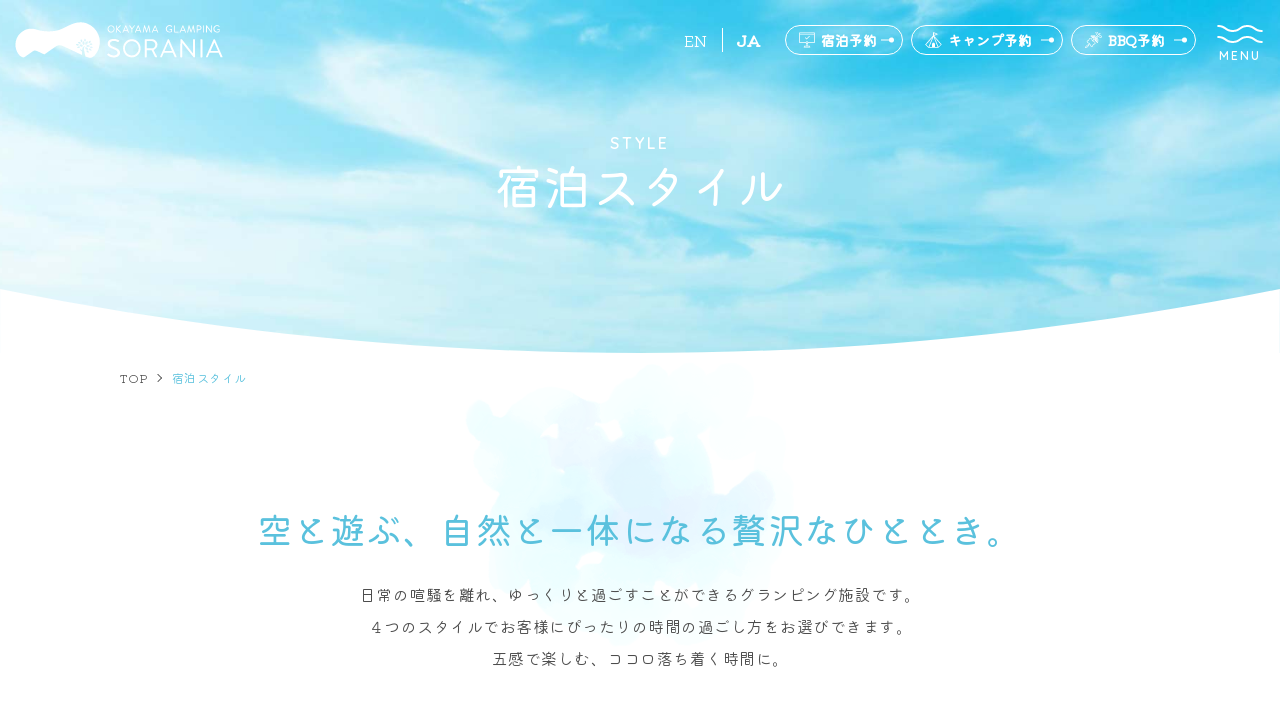

--- FILE ---
content_type: text/html; charset=UTF-8
request_url: https://sorania.jp/rooms
body_size: 16962
content:
<!doctype html>
<html dir="ltr" lang="ja"
	prefix="og: https://ogp.me/ns#" >
	<head>
<!-- Google Tag Manager -->
<script>(function(w,d,s,l,i){w[l]=w[l]||[];w[l].push({'gtm.start':
new Date().getTime(),event:'gtm.js'});var f=d.getElementsByTagName(s)[0],
j=d.createElement(s),dl=l!='dataLayer'?'&l='+l:'';j.async=true;j.src=
'https://www.googletagmanager.com/gtm.js?id='+i+dl;f.parentNode.insertBefore(j,f);
})(window,document,'script','dataLayer','GTM-MB9PCFX');</script>
<!-- End Google Tag Manager -->
		<meta charset="utf-8">
		<meta http-equiv="X-UA-Compatible" content="IE=edge,chrome=1">
		<meta name="viewport" content="width=device-width, initial-scale=1.0">
		<link rel="shortcut icon" href="https://sorania.jp/wp-content/themes/package-a/img/common/favicon.ico" />
		<link rel="pingback" href="https://sorania.jp/xmlrpc.php" />
		<link rel="alternate" media="handheld" href="https://sorania.jp" />
		

		<!-- All in One SEO 4.4.3 - aioseo.com -->
		<title>宿泊スタイル｜OKAYAMA GLAMPING SORANIA｜倉敷のグランピング施設 ソラニア</title>
		<meta name="description" content="岡山県倉敷市二日市のグランピング施設、OKAYAMA GLAMPING SORANIA（ソラニア）ではドーム型テント、グランピング、区画キャンプ、キャビンスタイルがあり、お客様にぴったりの時間の過ごし方をお選びできます。" />
		<meta name="robots" content="max-image-preview:large" />
		<link rel="canonical" href="https://sorania.jp/rooms" />
		<meta name="generator" content="All in One SEO (AIOSEO) 4.4.3" />
		<meta property="og:locale" content="ja_JP" />
		<meta property="og:site_name" content="OKAYAMA GLAMPING SORANIA｜倉敷のグランピング施設 ソラニア |" />
		<meta property="og:type" content="hotel" />
		<meta property="og:title" content="宿泊スタイル｜OKAYAMA GLAMPING SORANIA｜倉敷のグランピング施設 ソラニア" />
		<meta property="og:description" content="岡山県倉敷市二日市のグランピング施設、OKAYAMA GLAMPING SORANIA（ソラニア）ではドーム型テント、グランピング、区画キャンプ、キャビンスタイルがあり、お客様にぴったりの時間の過ごし方をお選びできます。" />
		<meta property="og:url" content="https://sorania.jp/rooms" />
		<meta property="og:image" content="https://sorania.jp/wp-content/uploads/2022/10/logo.png" />
		<meta property="og:image:secure_url" content="https://sorania.jp/wp-content/uploads/2022/10/logo.png" />
		<meta property="og:image:width" content="842" />
		<meta property="og:image:height" content="596" />
		<meta name="twitter:card" content="summary" />
		<meta name="twitter:site" content="@sorania_okayama" />
		<meta name="twitter:title" content="宿泊スタイル｜OKAYAMA GLAMPING SORANIA｜倉敷のグランピング施設 ソラニア" />
		<meta name="twitter:description" content="岡山県倉敷市二日市のグランピング施設、OKAYAMA GLAMPING SORANIA（ソラニア）ではドーム型テント、グランピング、区画キャンプ、キャビンスタイルがあり、お客様にぴったりの時間の過ごし方をお選びできます。" />
		<meta name="twitter:creator" content="@sorania_okayama" />
		<meta name="twitter:image" content="https://sorania.jp/wp-content/uploads/2022/10/logo.png" />
		<script type="application/ld+json" class="aioseo-schema">
			{"@context":"https:\/\/schema.org","@graph":[{"@type":"BreadcrumbList","@id":"https:\/\/sorania.jp\/rooms#breadcrumblist","itemListElement":[{"@type":"ListItem","@id":"https:\/\/sorania.jp\/#listItem","position":1,"item":{"@type":"WebPage","@id":"https:\/\/sorania.jp\/","name":"\u30db\u30fc\u30e0","description":"\u5ca1\u5c71\u770c\u5009\u6577\u5e02\u4e8c\u65e5\u5e02\u306e\u30b0\u30e9\u30f3\u30d4\u30f3\u30b0\u65bd\u8a2d\u3001OKAYAMA GLAMPING SORANIA\uff08\u30bd\u30e9\u30cb\u30a2\uff09 \u30b0\u30e9\u30f3\u30d4\u30f3\u30b0\u306f\u3082\u3061\u308d\u3093\u3001\u30c9\u30fc\u30e0\u578b\u30c6\u30f3\u30c8\u3001\u533a\u753b\u30ad\u30e3\u30f3\u30d7\u3084\u30db\u30c6\u30eb\u306e\u3088\u3046\u306a\u304a\u90e8\u5c4b\u3082\u3054\u7528\u610f\u3057\u3066\u304a\u308a\u3001\u304a\u597d\u307f\u306b\u5408\u308f\u305b\u305f\u90e8\u5c4b\u30bf\u30a4\u30d7\u3092\u304a\u9078\u3073\u3044\u305f\u3060\u3051\u307e\u3059\u3002","url":"https:\/\/sorania.jp\/"},"nextItem":"https:\/\/sorania.jp\/rooms#listItem"},{"@type":"ListItem","@id":"https:\/\/sorania.jp\/rooms#listItem","position":2,"item":{"@type":"WebPage","@id":"https:\/\/sorania.jp\/rooms","name":"\u5bbf\u6cca\u30b9\u30bf\u30a4\u30eb","description":"\u5ca1\u5c71\u770c\u5009\u6577\u5e02\u4e8c\u65e5\u5e02\u306e\u30b0\u30e9\u30f3\u30d4\u30f3\u30b0\u65bd\u8a2d\u3001OKAYAMA GLAMPING SORANIA\uff08\u30bd\u30e9\u30cb\u30a2\uff09\u3067\u306f\u30c9\u30fc\u30e0\u578b\u30c6\u30f3\u30c8\u3001\u30b0\u30e9\u30f3\u30d4\u30f3\u30b0\u3001\u533a\u753b\u30ad\u30e3\u30f3\u30d7\u3001\u30ad\u30e3\u30d3\u30f3\u30b9\u30bf\u30a4\u30eb\u304c\u3042\u308a\u3001\u304a\u5ba2\u69d8\u306b\u3074\u3063\u305f\u308a\u306e\u6642\u9593\u306e\u904e\u3054\u3057\u65b9\u3092\u304a\u9078\u3073\u3067\u304d\u307e\u3059\u3002","url":"https:\/\/sorania.jp\/rooms"},"previousItem":"https:\/\/sorania.jp\/#listItem"}]},{"@type":"Organization","@id":"https:\/\/sorania.jp\/#organization","name":"OKAYAMA GLAMPING SORANIA","url":"https:\/\/sorania.jp\/","logo":{"@type":"ImageObject","url":"https:\/\/sorania.jp\/wp-content\/uploads\/2022\/10\/logo.png","@id":"https:\/\/sorania.jp\/#organizationLogo","width":842,"height":596},"image":{"@id":"https:\/\/sorania.jp\/#organizationLogo"},"sameAs":["https:\/\/twitter.com\/sorania_okayama\/","https:\/\/www.instagram.com\/sorania_okayama\/"],"contactPoint":{"@type":"ContactPoint","telephone":"+81864243430","contactType":"Reservations"}},{"@type":"WebPage","@id":"https:\/\/sorania.jp\/rooms#webpage","url":"https:\/\/sorania.jp\/rooms","name":"\u5bbf\u6cca\u30b9\u30bf\u30a4\u30eb\uff5cOKAYAMA GLAMPING SORANIA\uff5c\u5009\u6577\u306e\u30b0\u30e9\u30f3\u30d4\u30f3\u30b0\u65bd\u8a2d \u30bd\u30e9\u30cb\u30a2","description":"\u5ca1\u5c71\u770c\u5009\u6577\u5e02\u4e8c\u65e5\u5e02\u306e\u30b0\u30e9\u30f3\u30d4\u30f3\u30b0\u65bd\u8a2d\u3001OKAYAMA GLAMPING SORANIA\uff08\u30bd\u30e9\u30cb\u30a2\uff09\u3067\u306f\u30c9\u30fc\u30e0\u578b\u30c6\u30f3\u30c8\u3001\u30b0\u30e9\u30f3\u30d4\u30f3\u30b0\u3001\u533a\u753b\u30ad\u30e3\u30f3\u30d7\u3001\u30ad\u30e3\u30d3\u30f3\u30b9\u30bf\u30a4\u30eb\u304c\u3042\u308a\u3001\u304a\u5ba2\u69d8\u306b\u3074\u3063\u305f\u308a\u306e\u6642\u9593\u306e\u904e\u3054\u3057\u65b9\u3092\u304a\u9078\u3073\u3067\u304d\u307e\u3059\u3002","inLanguage":"ja","isPartOf":{"@id":"https:\/\/sorania.jp\/#website"},"breadcrumb":{"@id":"https:\/\/sorania.jp\/rooms#breadcrumblist"},"datePublished":"2022-09-20T01:42:07+09:00","dateModified":"2025-09-06T10:20:31+09:00"},{"@type":"WebSite","@id":"https:\/\/sorania.jp\/#website","url":"https:\/\/sorania.jp\/","name":"OKAYAMA GLAMPING SORANIA\uff5c\u5009\u6577\u306e\u30b0\u30e9\u30f3\u30d4\u30f3\u30b0\u65bd\u8a2d \u30bd\u30e9\u30cb\u30a2","inLanguage":"ja","publisher":{"@id":"https:\/\/sorania.jp\/#organization"}}]}
		</script>
		<!-- All in One SEO -->

<link rel="alternate" type="application/rss+xml" title="OKAYAMA GLAMPING SORANIA｜倉敷のグランピング施設 ソラニア &raquo; フィード" href="https://sorania.jp/feed" />
<link rel="alternate" type="application/rss+xml" title="OKAYAMA GLAMPING SORANIA｜倉敷のグランピング施設 ソラニア &raquo; コメントフィード" href="https://sorania.jp/comments/feed" />
<script type="text/javascript">
window._wpemojiSettings = {"baseUrl":"https:\/\/s.w.org\/images\/core\/emoji\/14.0.0\/72x72\/","ext":".png","svgUrl":"https:\/\/s.w.org\/images\/core\/emoji\/14.0.0\/svg\/","svgExt":".svg","source":{"concatemoji":"https:\/\/sorania.jp\/wp-includes\/js\/wp-emoji-release.min.js?ver=6.2.8"}};
/*! This file is auto-generated */
!function(e,a,t){var n,r,o,i=a.createElement("canvas"),p=i.getContext&&i.getContext("2d");function s(e,t){p.clearRect(0,0,i.width,i.height),p.fillText(e,0,0);e=i.toDataURL();return p.clearRect(0,0,i.width,i.height),p.fillText(t,0,0),e===i.toDataURL()}function c(e){var t=a.createElement("script");t.src=e,t.defer=t.type="text/javascript",a.getElementsByTagName("head")[0].appendChild(t)}for(o=Array("flag","emoji"),t.supports={everything:!0,everythingExceptFlag:!0},r=0;r<o.length;r++)t.supports[o[r]]=function(e){if(p&&p.fillText)switch(p.textBaseline="top",p.font="600 32px Arial",e){case"flag":return s("\ud83c\udff3\ufe0f\u200d\u26a7\ufe0f","\ud83c\udff3\ufe0f\u200b\u26a7\ufe0f")?!1:!s("\ud83c\uddfa\ud83c\uddf3","\ud83c\uddfa\u200b\ud83c\uddf3")&&!s("\ud83c\udff4\udb40\udc67\udb40\udc62\udb40\udc65\udb40\udc6e\udb40\udc67\udb40\udc7f","\ud83c\udff4\u200b\udb40\udc67\u200b\udb40\udc62\u200b\udb40\udc65\u200b\udb40\udc6e\u200b\udb40\udc67\u200b\udb40\udc7f");case"emoji":return!s("\ud83e\udef1\ud83c\udffb\u200d\ud83e\udef2\ud83c\udfff","\ud83e\udef1\ud83c\udffb\u200b\ud83e\udef2\ud83c\udfff")}return!1}(o[r]),t.supports.everything=t.supports.everything&&t.supports[o[r]],"flag"!==o[r]&&(t.supports.everythingExceptFlag=t.supports.everythingExceptFlag&&t.supports[o[r]]);t.supports.everythingExceptFlag=t.supports.everythingExceptFlag&&!t.supports.flag,t.DOMReady=!1,t.readyCallback=function(){t.DOMReady=!0},t.supports.everything||(n=function(){t.readyCallback()},a.addEventListener?(a.addEventListener("DOMContentLoaded",n,!1),e.addEventListener("load",n,!1)):(e.attachEvent("onload",n),a.attachEvent("onreadystatechange",function(){"complete"===a.readyState&&t.readyCallback()})),(e=t.source||{}).concatemoji?c(e.concatemoji):e.wpemoji&&e.twemoji&&(c(e.twemoji),c(e.wpemoji)))}(window,document,window._wpemojiSettings);
</script>
<style type="text/css">
img.wp-smiley,
img.emoji {
	display: inline !important;
	border: none !important;
	box-shadow: none !important;
	height: 1em !important;
	width: 1em !important;
	margin: 0 0.07em !important;
	vertical-align: -0.1em !important;
	background: none !important;
	padding: 0 !important;
}
</style>
	<link rel='stylesheet' id='wp-block-library-css' href='https://sorania.jp/wp-includes/css/dist/block-library/style.min.css?ver=6.2.8' type='text/css' media='all' />
<link rel='stylesheet' id='classic-theme-styles-css' href='https://sorania.jp/wp-includes/css/classic-themes.min.css?ver=6.2.8' type='text/css' media='all' />
<style id='global-styles-inline-css' type='text/css'>
body{--wp--preset--color--black: #000000;--wp--preset--color--cyan-bluish-gray: #abb8c3;--wp--preset--color--white: #ffffff;--wp--preset--color--pale-pink: #f78da7;--wp--preset--color--vivid-red: #cf2e2e;--wp--preset--color--luminous-vivid-orange: #ff6900;--wp--preset--color--luminous-vivid-amber: #fcb900;--wp--preset--color--light-green-cyan: #7bdcb5;--wp--preset--color--vivid-green-cyan: #00d084;--wp--preset--color--pale-cyan-blue: #8ed1fc;--wp--preset--color--vivid-cyan-blue: #0693e3;--wp--preset--color--vivid-purple: #9b51e0;--wp--preset--gradient--vivid-cyan-blue-to-vivid-purple: linear-gradient(135deg,rgba(6,147,227,1) 0%,rgb(155,81,224) 100%);--wp--preset--gradient--light-green-cyan-to-vivid-green-cyan: linear-gradient(135deg,rgb(122,220,180) 0%,rgb(0,208,130) 100%);--wp--preset--gradient--luminous-vivid-amber-to-luminous-vivid-orange: linear-gradient(135deg,rgba(252,185,0,1) 0%,rgba(255,105,0,1) 100%);--wp--preset--gradient--luminous-vivid-orange-to-vivid-red: linear-gradient(135deg,rgba(255,105,0,1) 0%,rgb(207,46,46) 100%);--wp--preset--gradient--very-light-gray-to-cyan-bluish-gray: linear-gradient(135deg,rgb(238,238,238) 0%,rgb(169,184,195) 100%);--wp--preset--gradient--cool-to-warm-spectrum: linear-gradient(135deg,rgb(74,234,220) 0%,rgb(151,120,209) 20%,rgb(207,42,186) 40%,rgb(238,44,130) 60%,rgb(251,105,98) 80%,rgb(254,248,76) 100%);--wp--preset--gradient--blush-light-purple: linear-gradient(135deg,rgb(255,206,236) 0%,rgb(152,150,240) 100%);--wp--preset--gradient--blush-bordeaux: linear-gradient(135deg,rgb(254,205,165) 0%,rgb(254,45,45) 50%,rgb(107,0,62) 100%);--wp--preset--gradient--luminous-dusk: linear-gradient(135deg,rgb(255,203,112) 0%,rgb(199,81,192) 50%,rgb(65,88,208) 100%);--wp--preset--gradient--pale-ocean: linear-gradient(135deg,rgb(255,245,203) 0%,rgb(182,227,212) 50%,rgb(51,167,181) 100%);--wp--preset--gradient--electric-grass: linear-gradient(135deg,rgb(202,248,128) 0%,rgb(113,206,126) 100%);--wp--preset--gradient--midnight: linear-gradient(135deg,rgb(2,3,129) 0%,rgb(40,116,252) 100%);--wp--preset--duotone--dark-grayscale: url('#wp-duotone-dark-grayscale');--wp--preset--duotone--grayscale: url('#wp-duotone-grayscale');--wp--preset--duotone--purple-yellow: url('#wp-duotone-purple-yellow');--wp--preset--duotone--blue-red: url('#wp-duotone-blue-red');--wp--preset--duotone--midnight: url('#wp-duotone-midnight');--wp--preset--duotone--magenta-yellow: url('#wp-duotone-magenta-yellow');--wp--preset--duotone--purple-green: url('#wp-duotone-purple-green');--wp--preset--duotone--blue-orange: url('#wp-duotone-blue-orange');--wp--preset--font-size--small: 13px;--wp--preset--font-size--medium: 20px;--wp--preset--font-size--large: 36px;--wp--preset--font-size--x-large: 42px;--wp--preset--spacing--20: 0.44rem;--wp--preset--spacing--30: 0.67rem;--wp--preset--spacing--40: 1rem;--wp--preset--spacing--50: 1.5rem;--wp--preset--spacing--60: 2.25rem;--wp--preset--spacing--70: 3.38rem;--wp--preset--spacing--80: 5.06rem;--wp--preset--shadow--natural: 6px 6px 9px rgba(0, 0, 0, 0.2);--wp--preset--shadow--deep: 12px 12px 50px rgba(0, 0, 0, 0.4);--wp--preset--shadow--sharp: 6px 6px 0px rgba(0, 0, 0, 0.2);--wp--preset--shadow--outlined: 6px 6px 0px -3px rgba(255, 255, 255, 1), 6px 6px rgba(0, 0, 0, 1);--wp--preset--shadow--crisp: 6px 6px 0px rgba(0, 0, 0, 1);}:where(.is-layout-flex){gap: 0.5em;}body .is-layout-flow > .alignleft{float: left;margin-inline-start: 0;margin-inline-end: 2em;}body .is-layout-flow > .alignright{float: right;margin-inline-start: 2em;margin-inline-end: 0;}body .is-layout-flow > .aligncenter{margin-left: auto !important;margin-right: auto !important;}body .is-layout-constrained > .alignleft{float: left;margin-inline-start: 0;margin-inline-end: 2em;}body .is-layout-constrained > .alignright{float: right;margin-inline-start: 2em;margin-inline-end: 0;}body .is-layout-constrained > .aligncenter{margin-left: auto !important;margin-right: auto !important;}body .is-layout-constrained > :where(:not(.alignleft):not(.alignright):not(.alignfull)){max-width: var(--wp--style--global--content-size);margin-left: auto !important;margin-right: auto !important;}body .is-layout-constrained > .alignwide{max-width: var(--wp--style--global--wide-size);}body .is-layout-flex{display: flex;}body .is-layout-flex{flex-wrap: wrap;align-items: center;}body .is-layout-flex > *{margin: 0;}:where(.wp-block-columns.is-layout-flex){gap: 2em;}.has-black-color{color: var(--wp--preset--color--black) !important;}.has-cyan-bluish-gray-color{color: var(--wp--preset--color--cyan-bluish-gray) !important;}.has-white-color{color: var(--wp--preset--color--white) !important;}.has-pale-pink-color{color: var(--wp--preset--color--pale-pink) !important;}.has-vivid-red-color{color: var(--wp--preset--color--vivid-red) !important;}.has-luminous-vivid-orange-color{color: var(--wp--preset--color--luminous-vivid-orange) !important;}.has-luminous-vivid-amber-color{color: var(--wp--preset--color--luminous-vivid-amber) !important;}.has-light-green-cyan-color{color: var(--wp--preset--color--light-green-cyan) !important;}.has-vivid-green-cyan-color{color: var(--wp--preset--color--vivid-green-cyan) !important;}.has-pale-cyan-blue-color{color: var(--wp--preset--color--pale-cyan-blue) !important;}.has-vivid-cyan-blue-color{color: var(--wp--preset--color--vivid-cyan-blue) !important;}.has-vivid-purple-color{color: var(--wp--preset--color--vivid-purple) !important;}.has-black-background-color{background-color: var(--wp--preset--color--black) !important;}.has-cyan-bluish-gray-background-color{background-color: var(--wp--preset--color--cyan-bluish-gray) !important;}.has-white-background-color{background-color: var(--wp--preset--color--white) !important;}.has-pale-pink-background-color{background-color: var(--wp--preset--color--pale-pink) !important;}.has-vivid-red-background-color{background-color: var(--wp--preset--color--vivid-red) !important;}.has-luminous-vivid-orange-background-color{background-color: var(--wp--preset--color--luminous-vivid-orange) !important;}.has-luminous-vivid-amber-background-color{background-color: var(--wp--preset--color--luminous-vivid-amber) !important;}.has-light-green-cyan-background-color{background-color: var(--wp--preset--color--light-green-cyan) !important;}.has-vivid-green-cyan-background-color{background-color: var(--wp--preset--color--vivid-green-cyan) !important;}.has-pale-cyan-blue-background-color{background-color: var(--wp--preset--color--pale-cyan-blue) !important;}.has-vivid-cyan-blue-background-color{background-color: var(--wp--preset--color--vivid-cyan-blue) !important;}.has-vivid-purple-background-color{background-color: var(--wp--preset--color--vivid-purple) !important;}.has-black-border-color{border-color: var(--wp--preset--color--black) !important;}.has-cyan-bluish-gray-border-color{border-color: var(--wp--preset--color--cyan-bluish-gray) !important;}.has-white-border-color{border-color: var(--wp--preset--color--white) !important;}.has-pale-pink-border-color{border-color: var(--wp--preset--color--pale-pink) !important;}.has-vivid-red-border-color{border-color: var(--wp--preset--color--vivid-red) !important;}.has-luminous-vivid-orange-border-color{border-color: var(--wp--preset--color--luminous-vivid-orange) !important;}.has-luminous-vivid-amber-border-color{border-color: var(--wp--preset--color--luminous-vivid-amber) !important;}.has-light-green-cyan-border-color{border-color: var(--wp--preset--color--light-green-cyan) !important;}.has-vivid-green-cyan-border-color{border-color: var(--wp--preset--color--vivid-green-cyan) !important;}.has-pale-cyan-blue-border-color{border-color: var(--wp--preset--color--pale-cyan-blue) !important;}.has-vivid-cyan-blue-border-color{border-color: var(--wp--preset--color--vivid-cyan-blue) !important;}.has-vivid-purple-border-color{border-color: var(--wp--preset--color--vivid-purple) !important;}.has-vivid-cyan-blue-to-vivid-purple-gradient-background{background: var(--wp--preset--gradient--vivid-cyan-blue-to-vivid-purple) !important;}.has-light-green-cyan-to-vivid-green-cyan-gradient-background{background: var(--wp--preset--gradient--light-green-cyan-to-vivid-green-cyan) !important;}.has-luminous-vivid-amber-to-luminous-vivid-orange-gradient-background{background: var(--wp--preset--gradient--luminous-vivid-amber-to-luminous-vivid-orange) !important;}.has-luminous-vivid-orange-to-vivid-red-gradient-background{background: var(--wp--preset--gradient--luminous-vivid-orange-to-vivid-red) !important;}.has-very-light-gray-to-cyan-bluish-gray-gradient-background{background: var(--wp--preset--gradient--very-light-gray-to-cyan-bluish-gray) !important;}.has-cool-to-warm-spectrum-gradient-background{background: var(--wp--preset--gradient--cool-to-warm-spectrum) !important;}.has-blush-light-purple-gradient-background{background: var(--wp--preset--gradient--blush-light-purple) !important;}.has-blush-bordeaux-gradient-background{background: var(--wp--preset--gradient--blush-bordeaux) !important;}.has-luminous-dusk-gradient-background{background: var(--wp--preset--gradient--luminous-dusk) !important;}.has-pale-ocean-gradient-background{background: var(--wp--preset--gradient--pale-ocean) !important;}.has-electric-grass-gradient-background{background: var(--wp--preset--gradient--electric-grass) !important;}.has-midnight-gradient-background{background: var(--wp--preset--gradient--midnight) !important;}.has-small-font-size{font-size: var(--wp--preset--font-size--small) !important;}.has-medium-font-size{font-size: var(--wp--preset--font-size--medium) !important;}.has-large-font-size{font-size: var(--wp--preset--font-size--large) !important;}.has-x-large-font-size{font-size: var(--wp--preset--font-size--x-large) !important;}
.wp-block-navigation a:where(:not(.wp-element-button)){color: inherit;}
:where(.wp-block-columns.is-layout-flex){gap: 2em;}
.wp-block-pullquote{font-size: 1.5em;line-height: 1.6;}
</style>
<link rel='stylesheet' id='child-style-css' href='https://sorania.jp/wp-content/themes/package-a/style.css?ver=6.2.8' type='text/css' media='all' />
<link rel='stylesheet' id='fancybox-css' href='https://sorania.jp/wp-content/plugins/easy-fancybox/fancybox/1.5.4/jquery.fancybox.min.css?ver=6.2.8' type='text/css' media='screen' />
<link rel='stylesheet' id='dashicons-css' href='https://sorania.jp/wp-includes/css/dashicons.min.css?ver=6.2.8' type='text/css' media='all' />
<link rel='stylesheet' id='swiper-css' href='https://sorania.jp/wp-content/themes/package-a/css/swiper.css?ver=6.2.8' type='text/css' media='all' />
<script type='text/javascript' src='https://sorania.jp/wp-includes/js/jquery/jquery.min.js?ver=3.6.4' id='jquery-core-js'></script>
<script type='text/javascript' src='https://sorania.jp/wp-includes/js/jquery/jquery-migrate.min.js?ver=3.4.0' id='jquery-migrate-js'></script>
<link rel="https://api.w.org/" href="https://sorania.jp/wp-json/" /><link rel="alternate" type="application/json" href="https://sorania.jp/wp-json/wp/v2/pages/567" /><link rel="alternate" type="application/json+oembed" href="https://sorania.jp/wp-json/oembed/1.0/embed?url=https%3A%2F%2Fsorania.jp%2Frooms" />
<link rel="alternate" type="text/xml+oembed" href="https://sorania.jp/wp-json/oembed/1.0/embed?url=https%3A%2F%2Fsorania.jp%2Frooms&#038;format=xml" />
<style>:root {
			--lazy-loader-animation-duration: 300ms;
		}
		  
		.lazyload {
	display: block;
}

.lazyload,
        .lazyloading {
			opacity: 0;
		}


		.lazyloaded {
			opacity: 1;
			transition: opacity 300ms;
			transition: opacity var(--lazy-loader-animation-duration);
		}.lazyloading {
	color: transparent;
	opacity: 1;
	transition: opacity 300ms;
	transition: opacity var(--lazy-loader-animation-duration);
	background: url("data:image/svg+xml,%3Csvg%20width%3D%2244%22%20height%3D%2244%22%20xmlns%3D%22http%3A%2F%2Fwww.w3.org%2F2000%2Fsvg%22%20stroke%3D%22%23333333%22%3E%3Cg%20fill%3D%22none%22%20fill-rule%3D%22evenodd%22%20stroke-width%3D%222%22%3E%3Ccircle%20cx%3D%2222%22%20cy%3D%2222%22%20r%3D%221%22%3E%3Canimate%20attributeName%3D%22r%22%20begin%3D%220s%22%20dur%3D%221.8s%22%20values%3D%221%3B%2020%22%20calcMode%3D%22spline%22%20keyTimes%3D%220%3B%201%22%20keySplines%3D%220.165%2C%200.84%2C%200.44%2C%201%22%20repeatCount%3D%22indefinite%22%2F%3E%3Canimate%20attributeName%3D%22stroke-opacity%22%20begin%3D%220s%22%20dur%3D%221.8s%22%20values%3D%221%3B%200%22%20calcMode%3D%22spline%22%20keyTimes%3D%220%3B%201%22%20keySplines%3D%220.3%2C%200.61%2C%200.355%2C%201%22%20repeatCount%3D%22indefinite%22%2F%3E%3C%2Fcircle%3E%3Ccircle%20cx%3D%2222%22%20cy%3D%2222%22%20r%3D%221%22%3E%3Canimate%20attributeName%3D%22r%22%20begin%3D%22-0.9s%22%20dur%3D%221.8s%22%20values%3D%221%3B%2020%22%20calcMode%3D%22spline%22%20keyTimes%3D%220%3B%201%22%20keySplines%3D%220.165%2C%200.84%2C%200.44%2C%201%22%20repeatCount%3D%22indefinite%22%2F%3E%3Canimate%20attributeName%3D%22stroke-opacity%22%20begin%3D%22-0.9s%22%20dur%3D%221.8s%22%20values%3D%221%3B%200%22%20calcMode%3D%22spline%22%20keyTimes%3D%220%3B%201%22%20keySplines%3D%220.3%2C%200.61%2C%200.355%2C%201%22%20repeatCount%3D%22indefinite%22%2F%3E%3C%2Fcircle%3E%3C%2Fg%3E%3C%2Fsvg%3E") no-repeat;
	background-size: 2em 2em;
	background-position: center center;
}

.lazyloaded {
	animation-name: loaded;
	animation-duration: 300ms;
	animation-duration: var(--lazy-loader-animation-duration);
	transition: none;
}

@keyframes loaded {
	from {
		opacity: 0;
	}

	to {
		opacity: 1;
	}
}</style><noscript><style>.lazyload { display: none; } .lazyload[class*="lazy-loader-background-element-"] { display: block; opacity: 1; }</style></noscript>                <script>
                    var ajaxUrl = 'https://sorania.jp/wp-admin/admin-ajax.php';
                </script>
            <!--[if lt IE 9]>
        <script src="https://sorania.jp/wp-content/themes/kurabiz-wp-v2/basic/jquery/html5shiv.js"></script>
        <script src="https://sorania.jp/wp-content/themes/kurabiz-wp-v2/basic/jquery/respond.min.js"></script>
    <![endif]-->
<link rel="icon" href="https://sorania.jp/wp-content/uploads/2022/07/favicon.png" sizes="32x32" />
<link rel="icon" href="https://sorania.jp/wp-content/uploads/2022/07/favicon.png" sizes="192x192" />
<link rel="apple-touch-icon" href="https://sorania.jp/wp-content/uploads/2022/07/favicon.png" />
<meta name="msapplication-TileImage" content="https://sorania.jp/wp-content/uploads/2022/07/favicon.png" />
<link rel="preconnect" href="https://fonts.googleapis.com">
<link rel="preconnect" href="https://fonts.gstatic.com" crossorigin>
<link href="https://fonts.googleapis.com/css2?family=Kiwi+Maru:wght@300;400;500&family=Quicksand:wght@500;600;700&display=swap" rel="stylesheet">
<link href="https://use.fontawesome.com/releases/v5.6.1/css/all.css" rel="stylesheet">
<script src="https://ajaxzip3.github.io/ajaxzip3.js" charset="UTF-8"></script>
	</head>
<body  id="rooms" class="page-template-default page page-id-567 global-menu-bp__md">
<!-- Google Tag Manager (noscript) -->
<noscript><iframe src="https://www.googletagmanager.com/ns.html?id=GTM-MB9PCFX"
height="0" width="0" style="display:none;visibility:hidden"></iframe></noscript>
<!-- End Google Tag Manager (noscript) -->
<header id="header" class="header">
	<div class="header_inner">
				<div class="logo"><a class="h_opacity" href="https://sorania.jp"><svg version="1.1" xmlns="http://www.w3.org/2000/svg" xmlns:xlink="http://www.w3.org/1999/xlink" x="0px" y="0px" width="209px" height="36px" viewBox="0 0 209 36" style="enable-background:new 0 0 209 36;" xml:space="preserve">
<g>
	<path class="st0" d="M85.2,18.8c-0.1-2.6-1.1-6-2.7-8.7c-1.7-2.8-3.9-4.9-5-5.7c-2.1-1.6-4.7-3-7-3.6C68.1,0.2,66,0,62.2,0.6
		C58.3,1.3,55.1,2.9,50.9,5c-4.2,2-6.6,3.3-10.5,3.8c-1.8,0.3-4.2,0.5-6.4,0.6c-2.5,0-4.8-0.2-7-0.6c-2.3-0.3-3.7-0.8-5.6-1.4
		c-1.9-0.5-3.3-0.8-5.1-0.8c-1.7,0-3.8,0.3-6.4,1.4C8.4,8.8,7,9.7,5.5,11c-3.7,3.4-5.7,8.7-4.9,14c0.8,5.5,3.8,8.3,4.6,9
		c0.7,0.5,2.2,1.5,3,1.5c0.7,0,1.4-0.3,3.2-1.6c1.9-1.3,4.6-3.2,5.6-3.9c1-0.7,1.9-1.4,2.9-1.4s1.8,0.3,3.4,1
		c1.6,0.8,6.2,2.9,6.2,2.9s9-6.3,11.5-8c1-0.7,2.3-1.2,3.5-1.2s2.8,0.3,4.3,1.1c2.5,1.1,12.5,5.8,18.5,8.6c0-0.5,0-1,0-1.5
		c0-0.8,0-1.4,0-2c-0.7-0.3-1.2-0.7-1.5-1.2s-0.3-1.1-0.1-1.5c0.1-0.2,0.2-0.3,0.3-0.2c0.1,0,0.1,0.3,0.2,0.6
		c0.1,0.3,0.4,0.6,0.9,0.9c0.1,0,0.2,0.1,0.3,0.1c0.2-2.1,0.6-2.8,1.3-3.4c0.9-0.9,2.3-0.7,1.6-0.4c-0.7,0.2-1.2,1.8-0.9,3.8
		c0.3,1.9,1,4.1,1.4,6.4c4,1.6,5.4,1.3,6.2,1c0.9-0.3,2.1-1.1,3.2-2.3s2.1-2.8,3.1-4.7C84.3,26.5,85.3,23.4,85.2,18.8z M76.2,21.4
		c0.7-0.1,1.4,0.4,1.7,0.7l0,0l0,0c-0.2,0.2-0.8,0.9-1.6,1l0,0c-0.7,0.1-1.4-0.5-1.5-0.7c0,0,0,0,0-0.1C75,22.2,75.4,21.5,76.2,21.4
		L76.2,21.4z M74.3,19.4c0.5-0.6,1.4-0.7,1.7-0.7l0,0c0,0,0.1,0,0.1,0.1c0,0.3,0,1.2-0.4,1.8c-0.5,0.6-1.3,0.6-1.6,0.6l0,0
		c0,0,0,0-0.1,0C74,20.8,73.8,19.9,74.3,19.4z M75.3,24c0.1,0.1,0.1,0.1,0,0.2c-0.3,0.3-1.1,0.9-2,0.9s-1.6-0.7-1.8-1
		c0,0,0-0.1,0-0.2c0.2-0.2,0.9-1,1.8-1C74.1,23,75,23.7,75.3,24z M66.3,17.3L66.3,17.3L66.3,17.3c0.3,0.1,1.1,0.6,1.3,1.4
		c0.2,0.7-0.3,1.4-0.4,1.6l0,0l0,0c-0.2-0.1-1-0.5-1.2-1.2C65.7,18.5,66.1,17.6,66.3,17.3z M63.3,20.2c0.2-0.1,0.7-0.3,1.2-0.3
		c0.2,0,0.5,0,0.7,0.1c0.7,0.3,1,1.1,1,1.3v0.1c-0.2,0.1-0.6,0.3-1.1,0.3c-0.2,0-0.4,0-0.6-0.1C63.8,21.4,63.4,20.5,63.3,20.2
		L63.3,20.2L63.3,20.2z M61.1,22.5L61.1,22.5C61.1,22.5,61.1,22.4,61.1,22.5c0.3-0.3,1-0.7,1.7-0.6h0.1c0.7,0.1,1.2,0.9,1.3,1.1v0.1
		c-0.2,0.1-0.8,0.6-1.5,0.6h-0.1C61.9,23.5,61.3,22.8,61.1,22.5z M65.4,24.9c-0.1,0.2-0.5,1-1.2,1.2c-0.1,0-0.1,0-0.2,0
		c-0.7,0.1-1.4-0.3-1.7-0.4l0,0l0,0c0.1-0.2,0.7-1.1,1.4-1.2c0.1,0,0.1,0,0.2,0C64.6,24.3,65.2,24.7,65.4,24.9
		C65.4,24.8,65.4,24.9,65.4,24.9z M68.1,24.3c-0.3,0.2-1.1,0.6-1.9,0.3c-0.8-0.3-1.3-1.2-1.4-1.6c0-0.1,0-0.1,0.1-0.2
		c0.3-0.1,1.3-0.5,2.1-0.2c0.8,0.3,1.1,1.2,1.2,1.5C68.2,24.2,68.2,24.3,68.1,24.3z M69.2,23c0,0-0.1,0.1-0.2,0
		c-0.3-0.2-1.1-0.7-1.2-1.6s0.5-1.8,0.7-2.1c0-0.1,0.1-0.1,0.2,0c0.3,0.2,1.1,0.9,1.3,1.8C70,22,69.4,22.8,69.2,23z M70.4,19.7
		L70.4,19.7L70.4,19.7c-0.3-0.2-0.9-0.7-0.9-1.5c0-0.7,0.6-1.5,0.8-1.7l0,0l0,0c0.2,0.2,0.9,0.9,0.9,1.7
		C71.3,18.9,70.6,19.5,70.4,19.7z M70.8,20.6c0.5-0.8,1.6-1.2,2-1.4c0.1,0,0.2,0,0.2,0.1c0.1,0.4,0.3,1.6-0.2,2.4
		c-0.5,0.9-1.6,1.1-1.9,1.1c-0.1,0-0.1,0-0.1-0.1C70.6,22.5,70.3,21.5,70.8,20.6z M70.6,25.5c0-0.1,0-0.1,0.1-0.1
		c0.3-0.1,1.3-0.2,2,0.4s0.9,1.7,0.9,2c0,0.1,0,0.1-0.1,0.1c-0.4,0-1.5,0-2.2-0.6C70.6,26.8,70.6,25.8,70.6,25.5z M74.1,30.7
		L74.1,30.7c-0.1,0-0.2,0-0.3,0l0,0c-0.5,0-1.1-0.2-1.5-0.5c-0.5-0.5-0.5-1.4-0.5-1.6c0,0,0,0,0-0.1c0.1,0,0.3,0,0.6,0
		c0.5,0,0.8,0.2,1.1,0.4C74,29.4,74.1,30.4,74.1,30.7C74.1,30.6,74.1,30.7,74.1,30.7z M76.9,28.7L76.9,28.7c-0.1,0-0.2,0-0.3,0
		c-0.4,0-1.1,0-1.6-0.4c-0.6-0.5-0.6-1.3-0.6-1.6c0,0,0,0,0-0.1c0.1,0,0.3-0.1,0.5-0.1c0.3,0,0.8,0,1.1,0.3
		C76.7,27.4,76.9,28.3,76.9,28.7L76.9,28.7z M78.3,25.5c-0.3,0.2-0.9,0.7-1.6,0.7h-0.1c-0.7,0-1.3-0.7-1.4-0.9c0,0,0,0,0-0.1
		c0.2-0.2,0.7-0.7,1.4-0.8h0.1C77.5,24.6,78.1,25.2,78.3,25.5L78.3,25.5L78.3,25.5z"/>
	<g>
		<g>
			<path class="st0" d="M208.5,34.8l-7.5-17c-0.2-0.4-0.3-0.6-0.7-0.6H200c-0.3,0-0.5,0.2-0.6,0.5l-7.5,17c-0.2,0.3,0.1,0.7,0.4,0.7
				h1c0.2,0,0.4-0.2,0.4-0.3l1.8-4.2h9.1l1.9,4.2c0.1,0.1,0.2,0.3,0.4,0.3h1C208.5,35.4,208.7,35.1,208.5,34.8z M200.2,20.7
				c0-0.1,0.2-0.1,0.2,0c1.2,2.8,2.4,5.6,3.6,8.4h-7.5L200.2,20.7z"/>
			<path class="st0" d="M92.8,32.4c0.1-0.2,0.4-0.4,0.5-0.6c0.3-0.3,0.5-0.4,1.1,0c0.2,0.2,2.3,1.7,4.8,1.8c2,0,3.8-1.1,3.9-2.7
				c0-1.8-1.5-2.7-4.7-4c-3.1-1.3-5.4-2.3-5.3-5.4c0-2,1.6-4.6,6.2-4.6c1.3,0,2.4,0.2,3.4,0.6c0.9,0.4,1.1,0.5,1.5,0.7
				s0.7,0.5,0.3,0.9c-0.1,0.2-0.3,0.4-0.4,0.6c-0.3,0.4-0.6,0.4-1.1,0.2c-0.2-0.1-2-1-3.7-1c-2.8,0-3.9,1.6-3.9,2.7
				c0,1.7,1.7,2.7,4.1,3.6c3.8,1.4,6.1,2.8,6,5.8c0,2.7-2.8,4.6-6.2,4.6c-3.4,0-5.6-1.8-6-2.1C92.6,33.1,92.4,32.9,92.8,32.4z"/>
			<path class="st0" d="M117.4,17.2c4.9,0,8.8,4.1,8.8,9.2s-3.9,9.1-8.8,9.1s-8.8-4-8.8-9.1S112.5,17.2,117.4,17.2z M117.4,33.5
				c3.8,0,6.9-3.2,6.9-7.1s-3.1-7.2-6.9-7.2s-6.9,3.2-6.9,7.2S113.6,33.5,117.4,33.5z"/>
			<path class="st0" d="M130.4,17.7c0-0.3,0.2-0.5,0.5-0.5h6.6c3.1,0,5.6,2.4,5.6,5.5c0,2.4-1.6,4.4-3.8,5.3l3.4,6.7
				c0.2,0.3,0,0.7-0.5,0.7h-0.9c-0.2,0-0.4-0.1-0.5-0.2l-3.5-6.9h-4.9V35c0,0.3-0.2,0.5-0.5,0.5h-1c-0.3,0-0.5-0.2-0.5-0.5
				L130.4,17.7L130.4,17.7z M137.3,26.5c2,0,3.7-1.5,3.7-3.7c0-2-1.7-3.7-3.7-3.7h-4.9v7.3h4.9V26.5z"/>
			<path class="st0" d="M166.2,17.7c0-0.3,0.2-0.5,0.5-0.5c0,0,0.4,0,0.6,0s0.3,0,0.4,0.1l11.2,14.3V17.7c0-0.3,0.2-0.5,0.5-0.5h0.9
				c0.3,0,0.5,0.2,0.5,0.5v17.2c0,0.4-0.2,0.6-0.5,0.6H180c-0.1,0-0.4,0-0.5-0.1L168,20.9V35c0,0.3-0.2,0.5-0.5,0.5h-0.9
				c-0.3,0-0.5-0.2-0.5-0.5L166.2,17.7L166.2,17.7z"/>
			<path class="st0" d="M186.3,17.7c0-0.3,0.2-0.5,0.5-0.5h1c0.3,0,0.5,0.2,0.5,0.5V35c0,0.3-0.2,0.5-0.5,0.5h-1
				c-0.3,0-0.5-0.2-0.5-0.5V17.7z"/>
			<path class="st0" d="M162.4,34.8l-7.5-17c-0.2-0.4-0.3-0.6-0.7-0.6H154c-0.3,0-0.5,0.2-0.6,0.5l-7.5,17c-0.2,0.3,0.1,0.7,0.4,0.7
				h1c0.2,0,0.4-0.2,0.4-0.3l1.8-4.2h9.1l1.9,4.2c0.1,0.1,0.2,0.3,0.4,0.3h1C162.3,35.4,162.5,35.1,162.4,34.8z M154,20.7
				c0-0.1,0.2-0.1,0.2,0c1.2,2.8,2.4,5.6,3.6,8.4h-7.5L154,20.7z"/>
		</g>
		<g>
			<path class="st0" d="M96.5,3.3C94.6,3.3,93,4.9,93,7c0,2,1.5,3.6,3.5,3.6S100,9,100,7C100.1,4.9,98.5,3.3,96.5,3.3z M99.3,6.9
				c0,1.6-1.2,2.8-2.7,2.8s-2.7-1.3-2.7-2.8c0-1.6,1.2-2.9,2.7-2.9C98,4.1,99.3,5.4,99.3,6.9z"/>
			<path class="st0" d="M103.1,6.8l3.2-3c0.1-0.1,0.1-0.2,0.1-0.3s-0.1-0.2-0.3-0.2h-0.3c-0.1,0-0.2,0-0.3,0.1l-2.9,2.8V3.7
				c0-0.2-0.1-0.3-0.3-0.3H102c-0.2,0-0.3,0.1-0.3,0.3v6.6c0,0.2,0.1,0.3,0.3,0.3h0.2c0.2,0,0.3-0.1,0.3-0.3V7.5l3,2.9
				c0.1,0.1,0.2,0.2,0.4,0.2h0.3c0.1,0,0.3-0.1,0.3-0.2c0-0.1,0-0.2-0.1-0.3L103.1,6.8z"/>
			<path class="st0" d="M111.6,3.4c0-0.1-0.1-0.2-0.3-0.2c-0.1,0-0.2,0.1-0.3,0.2l-3,6.8l0,0c0,0.1,0,0.2,0,0.3c0,0,0.1,0.1,0.2,0.1
				h0.3c0.2,0,0.3-0.1,0.3-0.2l0.7-1.7h3.4l0.7,1.7c0,0.1,0.2,0.2,0.3,0.2h0.3c0.1,0,0.2-0.1,0.2-0.1s0.1-0.1,0-0.3L111.6,3.4z
				 M109.9,8l1.4-3.3l1.4,3.3H109.9z"/>
			<path class="st0" d="M120.5,3.5c0-0.1-0.2-0.2-0.3-0.2H120c-0.1,0-0.2,0.1-0.3,0.1l-2.1,2.8l-2-2.8c-0.1-0.1-0.2-0.1-0.3-0.1H115
				c-0.1,0-0.2,0.1-0.3,0.2c0,0.1,0,0.2,0,0.3l2.4,3.3v3.1c0,0.1,0,0.2,0.1,0.2c0.1,0.1,0.2,0.1,0.3,0.1c0,0,0,0,0.1,0l0,0
				c0.2,0,0.3-0.1,0.3-0.3V7.1l2.5-3.3C120.6,3.7,120.6,3.6,120.5,3.5z"/>
			<path class="st0" d="M124.1,3.4c0-0.1-0.1-0.2-0.3-0.2c-0.1,0-0.2,0.1-0.3,0.2l-3,6.8l0,0c0,0.1,0,0.2,0,0.3c0,0,0.1,0.1,0.2,0.1
				h0.3c0.2,0,0.3-0.1,0.3-0.2l0.7-1.7h3.4l0.7,1.7c0,0.1,0.2,0.2,0.3,0.2h0.3c0.1,0,0.2-0.1,0.2-0.1s0.1-0.1,0-0.3L124.1,3.4z
				 M122.4,8l1.4-3.3l1.4,3.3H122.4z"/>
			<path class="st0" d="M134.8,3.4c0-0.1-0.1-0.2-0.3-0.2h-0.1c-0.1,0-0.2,0.1-0.3,0.2l-1.8,5.5l-1.8-5.5c-0.1-0.1-0.1-0.2-0.3-0.2
				h-0.1c-0.1,0-0.2,0.1-0.3,0.2l-1.4,6.7c0,0.1,0,0.2,0.1,0.3s0.1,0.1,0.2,0.1h0.2c0.2,0,0.3-0.1,0.3-0.3l1-5l1.7,5.2
				c0,0.1,0.1,0.2,0.3,0.2l0,0c0.2,0,0.3-0.1,0.3-0.2l1.7-5.2l1,5c0,0.2,0.2,0.3,0.3,0.3h0.2c0.1,0,0.2,0,0.2-0.1
				c0.1-0.1,0.1-0.2,0.1-0.3L134.8,3.4z"/>
			<path class="st0" d="M141.1,3.4c0-0.1-0.1-0.2-0.3-0.2c-0.1,0-0.2,0.1-0.3,0.2l-3,6.8l0,0c0,0.1,0,0.2,0,0.3c0,0,0.1,0.1,0.2,0.1
				h0.3c0.2,0,0.3-0.1,0.3-0.2l0.7-1.7h3.4l0.7,1.7c0,0.1,0.2,0.2,0.3,0.2h0.3c0.1,0,0.2-0.1,0.2-0.1s0.1-0.1,0-0.3L141.1,3.4z
				 M139.4,8l1.4-3.3l1.4,3.3H139.4z"/>
			<path class="st0" d="M157.6,7h-2c-0.2,0-0.3,0.1-0.3,0.3v0.2c0,0.3,0.2,0.3,0.3,0.3h1.5v1.5c-0.2,0.1-0.8,0.4-1.8,0.4
				c-1.5,0-2.8-1.3-2.8-2.9s1.3-2.9,2.8-2.9c0.7,0,1.4,0.3,1.9,0.8c0.1,0.1,0.1,0.1,0.2,0.1c0.1,0,0.2,0,0.2-0.1
				c0.1-0.1,0.1-0.1,0.1-0.2c0.1-0.1,0.1-0.3,0-0.5c-0.7-0.7-1.5-1-2.5-1c-2,0-3.7,1.7-3.7,3.7c0,2.1,1.6,3.7,3.7,3.7
				c1.4,0,2.4-0.6,2.4-0.7c0.1-0.1,0.2-0.2,0.2-0.4v-2C157.9,7.1,157.8,7,157.6,7z M157.5,4.6L157.5,4.6L157.5,4.6L157.5,4.6z"/>
			<path class="st0" d="M164,9.7h-3.3V3.6c0-0.2-0.1-0.3-0.3-0.3h-0.2c-0.2,0-0.3,0.1-0.3,0.3v6.6c0,0.2,0.1,0.3,0.3,0.3h3.8
				c0.2,0,0.3-0.1,0.3-0.3V10C164.3,9.8,164,9.7,164,9.7z"/>
			<path class="st0" d="M169,3.4c0-0.1-0.1-0.2-0.3-0.2c-0.1,0-0.2,0.1-0.3,0.2l-3,6.8l0,0c-0.1,0.1,0,0.2,0,0.3
				c0,0,0.1,0.1,0.2,0.1h0.3c0.2,0,0.3-0.1,0.3-0.2l0.7-1.7h3.4l0.7,1.7c0,0.1,0.2,0.2,0.3,0.2h0.3c0.1,0,0.2-0.1,0.2-0.1
				s0.1-0.1,0-0.3L169,3.4z M167.3,8l1.4-3.3L170,8H167.3z"/>
			<path class="st0" d="M179.5,3.4c0-0.1-0.1-0.2-0.3-0.2h-0.1c-0.1,0-0.2,0.1-0.3,0.2L177,8.9l-1.8-5.5c-0.1-0.1-0.1-0.2-0.3-0.2
				h-0.1c-0.1,0-0.2,0.1-0.3,0.2l-1.4,6.7c0,0.1,0,0.2,0.1,0.3s0.1,0.1,0.2,0.1h0.2c0.2,0,0.3-0.1,0.3-0.3l1-5l1.7,5.2
				c0,0.1,0.1,0.2,0.3,0.2l0,0c0.2,0,0.3-0.1,0.3-0.2l1.7-5.2l1,5c0,0.2,0.2,0.3,0.3,0.3h0.2c0.1,0,0.2,0,0.2-0.1
				c0.1-0.1,0.1-0.2,0.1-0.3L179.5,3.4z"/>
			<path class="st0" d="M184.9,3.3h-2.1c-0.2,0-0.3,0.1-0.3,0.3v6.6c0,0.2,0.1,0.3,0.3,0.3h0.2c0.2,0,0.4-0.1,0.4-0.3V8.1h1.6
				c1.3,0,2.4-1.1,2.4-2.4C187.3,4.4,186.2,3.3,184.9,3.3z M183.4,4.2h1.5c0.9,0,1.6,0.7,1.6,1.5c0,0.9-0.7,1.6-1.6,1.6h-1.5V4.2z"
				/>
			<path class="st0" d="M189.6,3.3h-0.2c-0.2,0-0.3,0.1-0.3,0.3v6.6c0,0.2,0.1,0.3,0.3,0.3h0.2c0.2,0,0.3-0.1,0.3-0.3V3.6
				C189.9,3.5,189.8,3.3,189.6,3.3z"/>
			<path class="st0" d="M197.4,3.3h-0.2c-0.2,0-0.3,0.1-0.3,0.3v5.3l-4.3-5.7h-0.3c-0.2,0-0.3,0.1-0.3,0.3v6.7
				c0,0.2,0.1,0.3,0.3,0.3h0.2c0.2,0,0.3-0.1,0.3-0.3V4.9c4.3,5.8,4.3,5.8,4.5,5.8h0.1c0.2,0,0.4-0.1,0.4-0.3V3.6
				C197.7,3.5,197.6,3.3,197.4,3.3z"/>
			<path class="st0" d="M205.4,7h-2c-0.2,0-0.3,0.1-0.3,0.3v0.2c0,0.3,0.2,0.3,0.3,0.3h1.5v1.5c-0.2,0.1-0.8,0.4-1.8,0.4
				c-1.5,0-2.8-1.3-2.8-2.9s1.3-2.9,2.8-2.9c0.7,0,1.4,0.3,1.9,0.8c0.1,0.1,0.2,0.1,0.2,0.1c0.1,0,0.2,0,0.2-0.1l0.1-0.1
				c0.1-0.1,0.1-0.3,0-0.5c-0.7-0.7-1.5-1-2.5-1c-2,0-3.7,1.7-3.7,3.7c0,2.1,1.6,3.7,3.7,3.7c1.4,0,2.4-0.6,2.4-0.7
				c0.1-0.1,0.2-0.2,0.2-0.4V7.3C205.8,7.1,205.6,7,205.4,7z M205.3,4.6L205.3,4.6L205.3,4.6L205.3,4.6z"/>
		</g>
	</g>
</g>
</svg></a></div>
			<ul id="gnav">
			<div class="gtranslate_wrapper" id="gt-wrapper-52973557"></div>			<li class="reservation"><a class="link_i" href="https://go-sorania.reservation.jp/ja/searchInput" target="_blank">宿泊予約<span class="link_icon"></span></a></li>
			<li class="camp"><a class="link_i" href="https://www.nap-camp.com/okayama/15071" target="_blank">キャンプ予約<span class="link_icon"></span></a></li>
			<li class="bbq"><a class="link_i" href="https://go-sorania.reservation.jp/ja/searchInputDayuse" target="_blank">BBQ予約<span class="link_icon"></span></a></li>
		</ul>
		<div class="translate">
			<div class="gtranslate_wrapper" id="gt-wrapper-86051919"></div>		</div>
		<!-- menuBtn -->
		<div id="menuBtn">
			<span></span>
			<span></span>
			<span>MENU</span>
		</div>
		<!-- gnavSP -->
		<nav id="gnavSP">
			<div class="gnavSP__link">
	<ul>
    <li><a href="https://sorania.jp">TOP</a></li>
    <li><a href="https://sorania.jp/rooms/">宿泊スタイル</a></li>
    <li><a href="https://sorania.jp/food/">ご宿泊のお料理</a></li>
    <li><a href="https://sorania.jp/cafe/">SORANIA CAFE</a></li>
    <li><a href="https://sorania.jp/activity/">施設内アクティビティ</a></li>
    <li><a href="https://sorania.jp/bbq/">日帰りBBQ</a></li>
    <li><a href="https://sorania.jp/faq/">よくあるご質問</a></li>
    <li><a href="https://sorania.jp/topics/">トピックス</a></li>
    <li><a href="https://sorania.jp/contact/">お問い合わせ</a></li>
    <li><a href="https://sorania.jp/privacy_policy/">プライバシーポリシー</a></li>
    <!--<li><a href="https://sorania.jp/reservation_policy/">リザベーションポリシー</a></li>-->
    <li class="snsBox">
        <a class="h_opacity" href="https://www.instagram.com/sorania_okayama/" target="_blank"><img src="https://sorania.jp/wp-content/themes/package-a/img/instagram_mark.svg" alt="instagram"></a>
		<a class="h_opacity" href="https://twitter.com/sorania_okayama/" target="_blank"><img src="https://sorania.jp/wp-content/themes/package-a/img/twitter_mark.svg" alt="twitter"></a>
    </li>
</ul>			</div>
		</nav>
		<div class="gnav_bg"></div>
	</div>
</header>
<!-- main -->
<main id="main" class="main">
<div id="pagettl">
	<div class="ttlBox center">
		<div class="midashi_en white">STYLE</div>
    	<h2 class="midashi01 white">宿泊スタイル</h2>
	</div>
</div>
<div class="scrollPos"></div>	<!-- breadcrumbs -->
	<div id="breadcrumbs">
		<div class="wrap">
			<!-- Breadcrumb NavXT 7.2.0 -->
<span property="itemListElement" typeof="ListItem"><a property="item" typeof="WebPage" title="Go to OKAYAMA GLAMPING SORANIA｜倉敷のグランピング施設 ソラニア." href="https://sorania.jp" class="home" ><span property="name">TOP</span></a><meta property="position" content="1"></span><span class="post post-page current-item">宿泊スタイル</span>		</div>
	</div>
<div class="about wrap center">
        <div class="ttlBox suisai">
        <h2 class="midashi01">空と遊ぶ、自然と一体になる贅沢なひととき。</h2>
    </div>
        <p class="txt">日常の喧騒を離れ、ゆっくりと過ごすことができるグランピング施設です。<br />
４つのスタイルでお客様にぴったりの時間の過ごし方をお選びできます。<br />
五感で楽しむ、ココロ落ち着く時間に。</p></div>
<section class="roomsBox styleBox wrap">
    <div class="ttlBox suisai anime">
        <div class="midashi_en">PLAN</div>
        <h2 class="midashi01">５つのスタイル</h2>
    </div>
    <div class="contentBox">
        <div class="ancBox">
                <div class="box">
                <a class="zoom__item" href="#anc1">
                    <div class="ttl">ドームテントスタイル</div>                    <div class="remove" style="background-image:url(https://sorania.jp/wp-content/uploads/2022/10/anc_bg02.jpg)"></div>
                </a>
            </div>
                <div class="box">
                <a class="zoom__item" href="#anc2">
                    <div class="ttl">コネクティングドームスタイル</div>                    <div class="remove" style="background-image:url(https://sorania.jp/wp-content/uploads/2024/07/IMG_8151-836x410.jpeg)"></div>
                </a>
            </div>
                <div class="box">
                <a class="zoom__item" href="#anc3">
                    <div class="ttl">グランピングスタイル</div>                    <div class="remove" style="background-image:url(https://sorania.jp/wp-content/uploads/2022/10/anc_bg01.jpg)"></div>
                </a>
            </div>
                <div class="box">
                <a class="zoom__item" href="#anc4">
                    <div class="ttl">グランピングキャビン</div>                    <div class="remove" style="background-image:url(https://sorania.jp/wp-content/uploads/2022/10/anc_bg03.jpg)"></div>
                </a>
            </div>
                <div class="box">
                <a class="zoom__item" href="#anc5">
                    <div class="ttl">区画サイト</div>                    <div class="remove" style="background-image:url(https://sorania.jp/wp-content/uploads/2022/10/221014_101-836x410.jpg)"></div>
                </a>
            </div>
            </div>
    </div>
</section>
<section id="anc1" class="roomsBox wrap">
    <div class="ttlBox suisai anime">
        <div class="midashi_en">DOME</div>
        <h2 class="midashi01">ドーム</h2>
    </div>
    <div class="contentBox">
        <div class="styleBox">
                    <div class="imgBox">
                <!-- スライダー-->
                <div class="swiper-container slider">
                    <div class="swiper-wrapper">
                                    <div class="swiper-slide">
                            <div class="remove" style="background-image:url(https://sorania.jp/wp-content/uploads/2022/10/rooms_dome01.jpg)"></div>
                            <p class="attention">ドームテントスタイル</p>                        </div>
                                    <div class="swiper-slide">
                            <div class="remove" style="background-image:url(https://sorania.jp/wp-content/uploads/2025/02/20240127060539-1-1732x880.jpeg)"></div>
                            <p class="attention">コンセプトドーム「空」</p>                        </div>
                                    <div class="swiper-slide">
                            <div class="remove" style="background-image:url(https://sorania.jp/wp-content/uploads/2023/05/AOKIHIFUKUsorania_0001-1732x880.jpg)"></div>
                            <p class="attention">プレミアムドーム「藍」</p>                        </div>
                                    <div class="swiper-slide">
                            <div class="remove" style="background-image:url(https://sorania.jp/wp-content/uploads/2022/10/rooms_dome04.jpg)"></div>
                                                    </div>
                                    <div class="swiper-slide">
                            <div class="remove" style="background-image:url()"></div>
                                                    </div>
                                </div>
                    <div class="swiper-button-next"></div>
                    <div class="swiper-button-prev"></div>
                </div>
                        <!-- サムネイル -->
                <div class="swiper-container slider-thumbnail">
                    <div class="swiper-wrapper">
                                    <div class="swiper-slide">
                            <div class="remove" style="background-image:url(https://sorania.jp/wp-content/uploads/2022/10/rooms_dome01-408x208.jpg)"></div>
                        </div>
                                    <div class="swiper-slide">
                            <div class="remove" style="background-image:url(https://sorania.jp/wp-content/uploads/2025/02/20240127060539-1-408x208.jpeg)"></div>
                        </div>
                                    <div class="swiper-slide">
                            <div class="remove" style="background-image:url(https://sorania.jp/wp-content/uploads/2023/05/AOKIHIFUKUsorania_0001-408x208.jpg)"></div>
                        </div>
                                    <div class="swiper-slide">
                            <div class="remove" style="background-image:url(https://sorania.jp/wp-content/uploads/2022/10/rooms_dome04-408x208.jpg)"></div>
                        </div>
                                    <div class="swiper-slide">
                            <div class="remove" style="background-image:url()"></div>
                        </div>
                                </div>
                </div>
            </div>
                    <div class="txtBox">
                <h3 class="ttl">ドームテントスタイル</h3>                <p class="txt">広々とした空間でゆっくりとした時間を過ごすことができます。カーテンを開ければいっぱいに広がる青空が堪能できます。ご家族連れだけでなく、カップルや友達同士にもおススメ。</p>            </div>
                <ul class="list">
                        <li>3基（最大4名※11歳以下は含みません）</li>
                    </ul>
                <div class="table01">
                            <dl>
                    <dt>ドーム設備</dt>
                    <dd>コアラマットレス（セミダブルサイズL200×W120）×2（人数に応じてエキストラベッド用意いたします）バスタオル・フェイスタオル・机・ソファ・ランタン・冷蔵庫・電気ケトル・エアコン・ホットプレート・ブランケット・サイト内電源有<br />
※冷暖房完備。<br />
※3名または4名でのご利用の場合は、エキストラマットを設置致します。</dd>
                </dl>
                            <dl>
                    <dt>BBQ設備</dt>
                    <dd>雨よけタープ、机・椅子・BBQグリル（ガス）・食器・各種器具（割りばし・フォーク・ナイフ・スプーン・キッチンばさみ・菜箸・ウェットティッシュ・オリーブオイル・BBQスパイス・塩コショウ・チャッカマン）・焚き火台等</dd>
                </dl>
                            <dl>
                    <dt>共有シャワールーム</dt>
                    <dd>ドライヤー・ボディソープ・シャンプー・コンディショナー・化粧水・乳液・ヘアオイル・歯ブラシ・カミソリ・コーム<br />
※化粧落としはフロントにて販売</dd>
                </dl>
                            <dl>
                    <dt>お子様連れの場合</dt>
                    <dd>11歳以下は添い寝で対応いただきます。食材が必要な場合は【小学生（食事あり）】をお選びください。</dd>
                </dl>
                        </div>
            </div>
    </div>
</section>
<section id="anc2" class="roomsBox wrap">
    <div class="ttlBox suisai anime">
        <div class="midashi_en">CONNECTING DOME</div>
        <h2 class="midashi01">コネクティングドーム</h2>
    </div>
    <div class="contentBox">
        <div class="styleBox">
                    <div class="imgBox">
                <!-- スライダー-->
                <div class="swiper-container slider">
                    <div class="swiper-wrapper">
                                    <div class="swiper-slide">
                            <div class="remove" style="background-image:url(https://sorania.jp/wp-content/uploads/2024/07/IMG_8153-1200x880.jpeg)"></div>
                                                    </div>
                                    <div class="swiper-slide">
                            <div class="remove" style="background-image:url(https://sorania.jp/wp-content/uploads/2024/07/IMG_8159-1200x880.jpeg)"></div>
                                                    </div>
                                    <div class="swiper-slide">
                            <div class="remove" style="background-image:url(https://sorania.jp/wp-content/uploads/2024/07/IMG_8155-1200x880.jpeg)"></div>
                                                    </div>
                                    <div class="swiper-slide">
                            <div class="remove" style="background-image:url(https://sorania.jp/wp-content/uploads/2024/07/IMG_8174-900x880.jpeg)"></div>
                                                    </div>
                                </div>
                    <div class="swiper-button-next"></div>
                    <div class="swiper-button-prev"></div>
                </div>
                        <!-- サムネイル -->
                <div class="swiper-container slider-thumbnail">
                    <div class="swiper-wrapper">
                                    <div class="swiper-slide">
                            <div class="remove" style="background-image:url(https://sorania.jp/wp-content/uploads/2024/07/IMG_8153-408x208.jpeg)"></div>
                        </div>
                                    <div class="swiper-slide">
                            <div class="remove" style="background-image:url(https://sorania.jp/wp-content/uploads/2024/07/IMG_8159-408x208.jpeg)"></div>
                        </div>
                                    <div class="swiper-slide">
                            <div class="remove" style="background-image:url(https://sorania.jp/wp-content/uploads/2024/07/IMG_8155-408x208.jpeg)"></div>
                        </div>
                                    <div class="swiper-slide">
                            <div class="remove" style="background-image:url(https://sorania.jp/wp-content/uploads/2024/07/IMG_8174-408x208.jpeg)"></div>
                        </div>
                                </div>
                </div>
            </div>
                    <div class="txtBox">
                <h3 class="ttl">コネクティングドームスタイル</h3>                <p class="txt">SORANIAに新しく登場した新ドームテント。最大5名様まで宿泊できるデラックス仕様。お隣のドームも一緒にご利用いただく事で一緒にBBQ利用も可能です。</p>            </div>
                <ul class="list">
                        <li>2基（最大5名※11歳以下は含まず）</li>
                    </ul>
                <div class="table01">
                            <dl>
                    <dt>ドーム設備</dt>
                    <dd>コアラマットレス（シングルサイズL195×W100）×5・バスタオル・フェイスタオル・机・ソファ・ランタン・冷蔵庫・電気ケトル・エアコン・ホットプレート・ブランケット・サイト内電源有</dd>
                </dl>
                            <dl>
                    <dt>BBQ設備</dt>
                    <dd>雨よけタープ、机・椅子・BBQグリル（ガス）・食器・各種器具（割りばし・フォーク・ナイフ・スプーン・キッチンばさみ・菜箸・ウェットティッシュ・オリーブオイル・BBQスパイス・塩コショウ・チャッカマン）・焚き火台等式</dd>
                </dl>
                            <dl>
                    <dt>共有シャワールーム</dt>
                    <dd>ドライヤー・ボディソープ・シャンプー・コンディショナー・化粧水・乳液・ヘアオイル・歯ブラシ・カミソリ・コーム<br />
※化粧落としはフロントにて販売</dd>
                </dl>
                            <dl>
                    <dt>お子様連れの場合</dt>
                    <dd>11歳以下は添い寝で対応いただきます。食材が必要な場合は【小学生（食事あり）】をお選びください。</dd>
                </dl>
                        </div>
            </div>
    </div>
</section>
<section id="anc3" class="roomsBox wrap">
    <div class="ttlBox suisai anime">
        <div class="midashi_en">GLAMPING</div>
        <h2 class="midashi01">グランピングテント</h2>
    </div>
    <div class="contentBox">
        <div class="styleBox">
                    <div class="imgBox">
                <!-- スライダー-->
                <div class="swiper-container slider">
                    <div class="swiper-wrapper">
                                    <div class="swiper-slide">
                            <div class="remove" style="background-image:url(https://sorania.jp/wp-content/uploads/2022/10/rooms_gramping01.jpg)"></div>
                                                    </div>
                                    <div class="swiper-slide">
                            <div class="remove" style="background-image:url(https://sorania.jp/wp-content/uploads/2022/10/rooms_gramping03.jpg)"></div>
                            <p class="attention">グランピング スタイル</p>                        </div>
                                    <div class="swiper-slide">
                            <div class="remove" style="background-image:url(https://sorania.jp/wp-content/uploads/2022/10/rooms_gramping04.jpg)"></div>
                            <p class="attention">グランピング スタイル</p>                        </div>
                                </div>
                    <div class="swiper-button-next"></div>
                    <div class="swiper-button-prev"></div>
                </div>
                        <!-- サムネイル -->
                <div class="swiper-container slider-thumbnail">
                    <div class="swiper-wrapper">
                                    <div class="swiper-slide">
                            <div class="remove" style="background-image:url(https://sorania.jp/wp-content/uploads/2022/10/rooms_gramping01-408x208.jpg)"></div>
                        </div>
                                    <div class="swiper-slide">
                            <div class="remove" style="background-image:url(https://sorania.jp/wp-content/uploads/2022/10/rooms_gramping03-408x208.jpg)"></div>
                        </div>
                                    <div class="swiper-slide">
                            <div class="remove" style="background-image:url(https://sorania.jp/wp-content/uploads/2022/10/rooms_gramping04-408x208.jpg)"></div>
                        </div>
                                </div>
                </div>
            </div>
                    <div class="txtBox">
                <h3 class="ttl">グランピングスタイル</h3>                <p class="txt">頭上に広がる満天の星空と倉敷の街並みを独り占めできます。おしゃれキャンプ感覚を味わいたい方におすすめ</p>            </div>
                <ul class="list">
                        <li>デラックスグランピングテント　4基（最大5名※11歳以下は含まず）</li>
                        <li>グランピングテント ３基（最大3名※11歳以下は含まず）</li>
                    </ul>
                <div class="table01">
                            <dl>
                    <dt>設備</dt>
                    <dd>シングルサイズマットレス　バスタオル・フェイスタオル・机・ランタン・クーラーBOX・電気ケトル・エアコン・ホットプレート・ブランケット・サイト内電源有<br />
※大人の人数分マットレスをご用意</dd>
                </dl>
                            <dl>
                    <dt>BBQ設備</dt>
                    <dd>雨よけタープ、机・椅子・BBQグリル（炭）・食器・各種器具（割りばし・フォーク・ナイフ・スプーン・キッチンばさみ・菜箸・ウェットティッシュ・オリーブオイル・BBQスパイス・塩コショウ・チャッカマン）・焚き火台等</dd>
                </dl>
                            <dl>
                    <dt>共有シャワールーム</dt>
                    <dd>ドライヤー・ボディソープ・シャンプー・コンディショナー・化粧水・乳液・ヘアオイル・歯ブラシ・カミソリ・コーム<br />
※化粧落としはフロントにて販売</dd>
                </dl>
                            <dl>
                    <dt>お子様連れの場合</dt>
                    <dd>11歳以下は添い寝で対応いただきます。食材が必要な場合は【小学生（食事あり）】をお選びください。</dd>
                </dl>
                        </div>
            </div>
    </div>
</section>
<section id="anc4" class="roomsBox wrap">
    <div class="ttlBox suisai anime">
        <div class="midashi_en"> GLAMPING CABIN</div>
        <h2 class="midashi01">グランピングキャビン</h2>
    </div>
    <div class="contentBox">
        <div class="styleBox">
                    <div class="imgBox">
                <!-- スライダー-->
                <div class="swiper-container slider">
                    <div class="swiper-wrapper">
                                    <div class="swiper-slide">
                            <div class="remove" style="background-image:url(https://sorania.jp/wp-content/uploads/2022/10/rooms_cabin01.jpg)"></div>
                                                    </div>
                                    <div class="swiper-slide">
                            <div class="remove" style="background-image:url(https://sorania.jp/wp-content/uploads/2022/10/rooms_cabin02.jpg)"></div>
                                                    </div>
                                    <div class="swiper-slide">
                            <div class="remove" style="background-image:url(https://sorania.jp/wp-content/uploads/2022/10/rooms_cabin03.jpg)"></div>
                                                    </div>
                                    <div class="swiper-slide">
                            <div class="remove" style="background-image:url(https://sorania.jp/wp-content/uploads/2022/10/rooms_cabin04.jpg)"></div>
                                                    </div>
                                </div>
                    <div class="swiper-button-next"></div>
                    <div class="swiper-button-prev"></div>
                </div>
                        <!-- サムネイル -->
                <div class="swiper-container slider-thumbnail">
                    <div class="swiper-wrapper">
                                    <div class="swiper-slide">
                            <div class="remove" style="background-image:url(https://sorania.jp/wp-content/uploads/2022/10/rooms_cabin01-408x208.jpg)"></div>
                        </div>
                                    <div class="swiper-slide">
                            <div class="remove" style="background-image:url(https://sorania.jp/wp-content/uploads/2022/10/rooms_cabin02-408x208.jpg)"></div>
                        </div>
                                    <div class="swiper-slide">
                            <div class="remove" style="background-image:url(https://sorania.jp/wp-content/uploads/2022/10/rooms_cabin03-408x208.jpg)"></div>
                        </div>
                                    <div class="swiper-slide">
                            <div class="remove" style="background-image:url(https://sorania.jp/wp-content/uploads/2022/10/rooms_cabin04-408x208.jpg)"></div>
                        </div>
                                </div>
                </div>
            </div>
                    <div class="txtBox">
                <h3 class="ttl">グランピングキャビン</h3>                <p class="txt">本棟２階にある完全個室のお部屋です。2階にあるテラスからは倉敷の街並みと広い空が一望できます。夕食は本棟前にBBQスペースを用意。その後はお部屋でゆったりしたプライベートな空間をお過ごしください。</p>            </div>
                <ul class="list">
                        <li>ご利用 最大3名</li>
                        <li>部屋数 3室</li>
                    </ul>
                <div class="table01">
                            <dl>
                    <dt>設備</dt>
                    <dd>セミダブルベッド、エアコン、シャワー、トイレ、洗面台、冷蔵庫、電気ポット、トースター、IHコンロ、テレビ、ランタン<br />
※3名でのご利用の場合は、エキストラマットを設置致します。</dd>
                </dl>
                            <dl>
                    <dt>BBQ設備</dt>
                    <dd>雨よけタープ、机・椅子・BBQグリル（ガス）・食器・各種器具（割りばし・フォーク・ナイフ・スプーン・キッチンばさみ・菜箸・ウェットティッシュ・オリーブオイル・BBQスパイス・塩コショウ・チャッカマン）・焚き火台等</dd>
                </dl>
                            <dl>
                    <dt>アメニティ</dt>
                    <dd>ドライヤー・ボディソープ・シャンプー・コンディショナー・化粧水・乳液・ヘアオイル・歯ブラシ・カミソリ・コーム</dd>
                </dl>
                            <dl>
                    <dt>お子様連れの場合</dt>
                    <dd>11歳以下は添い寝で対応いただきます。食材が必要な場合は【小学生（食事あり）】をお選びください。</dd>
                </dl>
                        </div>
            </div>
    </div>
</section>
<section id="anc5" class="roomsBox wrap">
    <div class="ttlBox suisai anime">
        <div class="midashi_en">COMPARTMENT SITE</div>
        <h2 class="midashi01">区画サイト</h2>
    </div>
    <div class="contentBox">
        <div class="styleBox">
                    <div class="imgBox">
                <!-- スライダー-->
                <div class="swiper-container slider">
                    <div class="swiper-wrapper">
                                    <div class="swiper-slide">
                            <div class="remove" style="background-image:url(https://sorania.jp/wp-content/uploads/2022/10/rooms_site03.jpg)"></div>
                                                    </div>
                                    <div class="swiper-slide">
                            <div class="remove" style="background-image:url(https://sorania.jp/wp-content/uploads/2022/10/rooms_site02.jpg)"></div>
                                                    </div>
                                    <div class="swiper-slide">
                            <div class="remove" style="background-image:url(https://sorania.jp/wp-content/uploads/2022/10/221014_257-1732x880.jpg)"></div>
                                                    </div>
                                    <div class="swiper-slide">
                            <div class="remove" style="background-image:url(https://sorania.jp/wp-content/uploads/2022/10/221014_108-1732x880.jpg)"></div>
                                                    </div>
                                </div>
                    <div class="swiper-button-next"></div>
                    <div class="swiper-button-prev"></div>
                </div>
                        <!-- サムネイル -->
                <div class="swiper-container slider-thumbnail">
                    <div class="swiper-wrapper">
                                    <div class="swiper-slide">
                            <div class="remove" style="background-image:url(https://sorania.jp/wp-content/uploads/2022/10/rooms_site03-408x208.jpg)"></div>
                        </div>
                                    <div class="swiper-slide">
                            <div class="remove" style="background-image:url(https://sorania.jp/wp-content/uploads/2022/10/rooms_site02-408x208.jpg)"></div>
                        </div>
                                    <div class="swiper-slide">
                            <div class="remove" style="background-image:url(https://sorania.jp/wp-content/uploads/2022/10/221014_257-408x208.jpg)"></div>
                        </div>
                                    <div class="swiper-slide">
                            <div class="remove" style="background-image:url(https://sorania.jp/wp-content/uploads/2022/10/221014_108-408x208.jpg)"></div>
                        </div>
                                </div>
                </div>
            </div>
                    <div class="txtBox">
                <h3 class="ttl">区画サイト</h3>                <p class="txt">自由に持ち込みでキャンプを楽しんでいただけるよう区画サイトをご用意しています。サイトを張って景色をお楽しみ下さい。<br />
</p>            </div>
                <ul class="list">
                        <li>8ｍ×10ｍ（サイトにより若干異なります）</li>
                        <li>6サイト</li>
                    </ul>
                <div class="table01">
                            <dl>
                    <dt>ご利用可能時間</dt>
                    <dd>チェックイン：12:00〜　チェックアウト：〜11:00</dd>
                </dl>
                            <dl>
                    <dt>設備</dt>
                    <dd>・フリーWi-Fi<br />
・水汲み兼洗い場<br />
・トイレ（24時間利用可能）<br />
・シャワールーム＆パウダールーム　1人／800円(税込)<br />
　　※未就学児については大人1名につき1人無料。<br />
　　※チェックインからチェックアウトまで何度でもご利用いただけますが混み具合によりご予約制にさせていただいてます。<br />
　　※シャワールームは男女別々です。<br />
　　※シャンプー、コンディショナー、ボディソープ、ドライヤーはご用意しております。<br />
・薪の販売あり　800円(税込)<br />
　　※仕入れの状況により薪の種類が選べない可能性がございます。<br />
　　※直火での焚き火は禁止です。<br />
　　※サイトに電源、水道はございません。<br />
　　※テントやタープ等のキャンプ備品、調理器具などの貸出しはございません。</dd>
                </dl>
                        </div>
            </div>
    </div>
</section>
<section class="roomsBox wrap pb0">
    <div class="ttlBox suisai anime">
        <div class="midashi_en">EQUIPMENT</div>
        <h2 class="midashi01">設備</h2>
    </div>
    <div class="contentBox">
        <div class="equipmentBox">
                <div class="box">
                <div class="imgBox">
                    <div class="remove"style="background-image:url(https://sorania.jp/wp-content/uploads/2022/10/equipment_img01-816x472.jpg)"></div>
                </div>
                <div class="txtBox">
                    <h3 class="ttl">シャワー・パウダールーム　</h3>                    <p class="txt">本グランピング施設にはシャワールームを設けております。<br />
※区画キャンプ利用の方は有料です。</p>                </div>
            </div>
                <div class="box">
                <div class="imgBox">
                    <div class="remove"style="background-image:url(https://sorania.jp/wp-content/uploads/2022/10/equipment_img02-816x472.jpg)"></div>
                </div>
                <div class="txtBox">
                    <h3 class="ttl">アメニティ</h3>                    <p class="txt">パウダールームにはアメニティーも充実しております。ドライヤー・ボディソープ・シャンプー・コンディショナー・化粧水・乳液・ヘアオイル・歯ブラシ・カミソリ・コームなど</p>                </div>
            </div>
            </div>
    </div>
</section>
<section class="roomsBox wrap">
    <div class="ttlBox suisai anime">
        <div class="midashi_en">RENTAL</div>
        <h2 class="midashi01">レンタル</h2>
    </div>
    <div class="contentBox">
        <div class="table01">
                <dl>
                <dt>レンタル</dt>
                <dd>一部キャンプのお客様へ向けてレンタル備品をご用意しています。<br />
フロントへお問い合わせください。<br />
テント、タープのレンタルはございません。</dd>
            </dl>
            </div>
    </div>
</section>
<script type="text/javascript">
jQuery(document).ready(function($){

var thumbnail = {};
$(".slider-thumbnail").each(function(index, element){
    var $this = $(this);
    $this.addClass("th-" + index);
    thumbnail[index] = new Swiper(".th-" + index, {
        slidesPerView: 4,
        freeMode: true,
        spaceBetween: 15,
        watchSlidesVisibility: true,
        watchSlidesProgress: true,
        breakpoints: {
            768: {
                slidesPerView: 3,
                spaceBetween: 5
            }
        }
    });
});

var slider = {};
$(".slider").each(function(index, element){
    var $this = $(this);
    $this.addClass("sl-" + index);
    $this.find(".swiper-button-prev").addClass("btn-prev-" + index);
    $this.find(".swiper-button-next").addClass("btn-next-" + index);
    slider[index] = new Swiper(".sl-" + index, {
        navigation: {
            nextEl: '.swiper-button-next',
            prevEl: '.swiper-button-prev',
        },
        thumbs: {
            swiper: thumbnail[index]
        }
    });
});

$(window).on('load',function(){
	$(function() {
	    let url = location.href;
        var headerHeight = $('header').outerHeight();
	    if(url.indexOf("?id=") != -1){
	        let id = url.split("?id=");
	        let $target = $('#' + id[id.length - 1]);
	        if($target.length){
	            let position = $target.offset().top - headerHeight;
	            $("html, body").animate({scrollTop:position}, 1);
	        }
	    }
	});
});

});
</script>
	<div id="reserve" class="wrap pb0">
		<div class="inner">
			<h2 class="ttl">RESERVE</h2>
			<div class="linkBox">
				<div class="btn01 reservation"><a class="link_i"  href="https://go-sorania.reservation.jp/ja/searchInput" target="_blank">宿泊予約<span class="link_icon"></span></a></div>
				<div class="btn01 camp"><a class="link_i" href="https://www.nap-camp.com/okayama/15071" target="_blank">キャンプ予約<span class="link_icon"></span></a></div>
				<div class="btn01 bbq"><a class="link_i" href="https://go-sorania.reservation.jp/ja/searchInputDayuse" target="_blank">BBQ予約<span class="link_icon"></span></a></div>
			</div>
		</div>
	</div>
	<section id="company" class="wrap">
		<div class="ttlBox suisai anime">
			<div class="midashi_en">INFORMATION</div>
			<h2 class="midashi01">施設情報</h2>
						<div class="btn01 hidden-xs">
				<a class="link_i" href="https://goo.gl/maps/dqY7kvQXjwPZEwyN9" target="_blank">MAP<span class="link_icon"></span></a>
			</div>
					</div>
		<div class="txtBox">
			<p class="bold">OKAYAMA GLAMPING SORANIA</p>
			<p><span class="bold">住所</span>〒710-0042 倉敷市二日市762-2<br>			<span class="bold">TEL</span>086-424-3430<br>						<span class="bold">営業時間</span>8：00～18：00<br>			<span class="bold">休業日</span>休業日なし<br>※SORANIA CAFEは火曜・水曜定休</p>
						<div class="btn01 visible-xs">
				<a class="link_i" href="https://goo.gl/maps/dqY7kvQXjwPZEwyN9" target="_blank">MAP<span class="link_icon"></span></a>
			</div>
					</div>
				<div class="imgBox">
			<div class="remove" style="background-image:url(https://sorania.jp/wp-content/uploads/2023/06/20230629023804-680x406.jpeg)"></div>
		</div>
			</section>
</main>
<footer id="footer">
	<div class="wrap">
		<a class="logo h_opacity" href="https://sorania.jp"><img src="https://sorania.jp/wp-content/themes/package-a/img/logo_column.svg" alt="OKAYAMA GLAMPING SORANIA"></a>
		<div class="footer_inner">
			<div class="sitemap">
				<ul class="list hidden-xs">
					<li><a class="h_opacity" href="https://sorania.jp">TOP</a></li>
					<li><a class="h_opacity" href="https://sorania.jp/rooms/">宿泊スタイル</a></li>
					<li><a class="h_opacity" href="https://sorania.jp/food/">ご宿泊のお料理</a></li>
					<li><a class="h_opacity" href="https://sorania.jp/cafe/">SORANIA CAFE</a></li>
				</ul>
				<ul class="list hidden-xs">
					<li><a class="h_opacity" href="https://sorania.jp/activity/">施設内アクティビティ</a></li>
					<li><a class="h_opacity" href="https://sorania.jp/bbq/">日帰りBBQ</a></li>
					<li><a class="h_opacity" href="https://sorania.jp/faq/">よくあるご質問</a></li>
					<li><a class="h_opacity" href="https://sorania.jp/topics/">トピックス</a></li>
				</ul>
				<ul class="list hidden-xs">
					<li><a class="h_opacity" href="https://sorania.jp/contact/">お問い合わせ</a></li>
					<li><a class="h_opacity" href="https://sorania.jp/privacy_policy/">プライバシーポリシー</a></li>
									</ul>
				<ul class="list visible-xs">
					<li><a href="https://sorania.jp">TOP</a></li>
					<li><a href="https://sorania.jp/rooms/">宿泊スタイル</a></li>
					<li><a href="https://sorania.jp/food/">ご宿泊のお料理</a></li>
					<li><a href="https://sorania.jp/cafe/">SORANIA CAFE</a></li>
					<li><a href="https://sorania.jp/activity/">施設内アクティビティ</a></li>
				</ul>
				<ul class="list visible-xs">
					<li><a href="https://sorania.jp/bbq/">日帰りBBQ</a></li>
					<li><a href="https://sorania.jp/faq/">よくあるご質問</a></li>
					<li><a href="https://sorania.jp/topics/">トピックス</a></li>
					<li><a href="https://sorania.jp/contact/">お問い合わせ</a></li>
					<li><a href="https://sorania.jp/privacy_policy/">プライバシーポリシー</a></li>
									</ul>
			</div>
			<div class="snsBox">
				<a class="h_opacity" href="https://www.instagram.com/sorania_okayama/" target="_blank"><img src="https://sorania.jp/wp-content/themes/package-a/img/instagram_w.svg" alt="instagram"></a>
				<a class="h_opacity" href="https://twitter.com/sorania_okayama/" target="_blank"><img src="https://sorania.jp/wp-content/themes/package-a/img/twitter_w.svg" alt="twitter"></a>
			</div>
		</div>
	</div>
	<div class="copyright">©2022 OKAYAMA GLAMPING SORANIA</div>
	<div id="fixedLink">
		<div class="btn01 reservation"><a class="link_i" href="https://go-sorania.reservation.jp/" target="_blank">宿泊予約</a></div>
		<div class="btn01 camp"><a class="link_i" href="https://www.nap-camp.com/okayama/15071" target="_blank">キャンプ予約</span></a></div>
		<div class="btn01 bbq"><a class="link_i" href="https://go-sorania.reservation.jp/ja/searchInputDayuse" target="_blank">BBQ予約</a></div>
	</div>
</footer>
<script>(function(){
var d=document;
d['__tripai_domain']='trip-ai.jp';
d['__tripai_id']='309695';
var s='https://trip-ai.jp/trip-ai-banner/js/tripai_banner.js',
a=d.createElement('script'), m=d.getElementsByTagName('script')[0];
a.async=true,a.src=s,m.parentNode.insertBefore(a,m);})();</script>
<script type='text/javascript' src='https://sorania.jp/wp-includes/js/jquery/ui/core.min.js?ver=1.13.2' id='jquery-ui-core-js'></script>
<script type='text/javascript' src='https://sorania.jp/wp-content/themes/kurabiz-wp-v2/basic/jquery/jquery.mobile.custom.min.js?ver=2.2.2' id='jquery-mobile-custom-js'></script>
<script type='text/javascript' src='https://sorania.jp/wp-content/themes/package-a/js/swiper.js?ver=1762664061' id='swiper-js'></script>
<script type='text/javascript' src='https://sorania.jp/wp-content/themes/package-a/js/aos.js?ver=1762664061' id='aos-js'></script>
<script type='text/javascript' src='https://sorania.jp/wp-content/themes/package-a/js/script.js?ver=1762664061' id='script-js'></script>
<script type='text/javascript' src='https://sorania.jp/wp-content/plugins/easy-fancybox/fancybox/1.5.4/jquery.fancybox.min.js?ver=6.2.8' id='jquery-fancybox-js'></script>
<script type='text/javascript' id='jquery-fancybox-js-after'>
var fb_timeout, fb_opts={'overlayShow':true,'hideOnOverlayClick':true,'showCloseButton':true,'margin':20,'enableEscapeButton':true,'autoScale':true };
if(typeof easy_fancybox_handler==='undefined'){
var easy_fancybox_handler=function(){
jQuery([".nolightbox","a.wp-block-fileesc_html__button","a.pin-it-button","a[href*='pinterest.com\/pin\/create']","a[href*='facebook.com\/share']","a[href*='twitter.com\/share']"].join(',')).addClass('nofancybox');
jQuery('a.fancybox-close').on('click',function(e){e.preventDefault();jQuery.fancybox.close()});
/* IMG */
var fb_IMG_select=jQuery('a[href*=".jpg" i]:not(.nofancybox,li.nofancybox>a),area[href*=".jpg" i]:not(.nofancybox),a[href*=".jpeg" i]:not(.nofancybox,li.nofancybox>a),area[href*=".jpeg" i]:not(.nofancybox),a[href*=".png" i]:not(.nofancybox,li.nofancybox>a),area[href*=".png" i]:not(.nofancybox),a[href*=".webp" i]:not(.nofancybox,li.nofancybox>a),area[href*=".webp" i]:not(.nofancybox)');
fb_IMG_select.addClass('fancybox image');
var fb_IMG_sections=jQuery('.gallery,.wp-block-gallery,.tiled-gallery,.wp-block-jetpack-tiled-gallery');
fb_IMG_sections.each(function(){jQuery(this).find(fb_IMG_select).attr('rel','gallery-'+fb_IMG_sections.index(this));});
jQuery('a.fancybox,area.fancybox,.fancybox>a').each(function(){jQuery(this).fancybox(jQuery.extend(true,{},fb_opts,{'transitionIn':'elastic','easingIn':'easeOutBack','transitionOut':'elastic','easingOut':'easeInBack','opacity':false,'hideOnContentClick':false,'titleShow':true,'titlePosition':'over','titleFromAlt':true,'showNavArrows':true,'enableKeyboardNav':true,'cyclic':false}))});
};};
var easy_fancybox_auto=function(){setTimeout(function(){jQuery('a#fancybox-auto,#fancybox-auto>a').first().trigger('click')},1000);};
jQuery(easy_fancybox_handler);jQuery(document).on('post-load',easy_fancybox_handler);
jQuery(easy_fancybox_auto);
</script>
<script type='text/javascript' src='https://sorania.jp/wp-content/plugins/easy-fancybox/vendor/jquery.easing.min.js?ver=1.4.1' id='jquery-easing-js'></script>
<script type='text/javascript' src='https://sorania.jp/wp-content/plugins/lazy-loading-responsive-images/js/lazysizes.min.js?ver=1691124815' id='lazysizes-js'></script>
<script type='text/javascript' src='https://sorania.jp/wp-content/plugins/lazy-loading-responsive-images/js/ls.unveilhooks.min.js?ver=1691124815' id='lazysizes-unveilhooks-js'></script>
<script type='text/javascript' id='gt_widget_script_52973557-js-before'>
window.gtranslateSettings = /* document.write */ window.gtranslateSettings || {};window.gtranslateSettings['52973557'] = {"default_language":"ja","languages":["en","ja"],"url_structure":"none","wrapper_selector":"#gt-wrapper-52973557","horizontal_position":"inline","flags_location":"\/wp-content\/plugins\/gtranslate\/flags\/"};
</script><script src="https://sorania.jp/wp-content/plugins/gtranslate/js/lc.js?ver=6.2.8" data-no-optimize="1" data-no-minify="1" data-gt-orig-url="/rooms" data-gt-orig-domain="sorania.jp" data-gt-widget-id="52973557" defer></script><script type='text/javascript' id='gt_widget_script_86051919-js-before'>
window.gtranslateSettings = /* document.write */ window.gtranslateSettings || {};window.gtranslateSettings['86051919'] = {"default_language":"ja","languages":["en","ja"],"url_structure":"none","wrapper_selector":"#gt-wrapper-86051919","horizontal_position":"inline","flags_location":"\/wp-content\/plugins\/gtranslate\/flags\/"};
</script><script src="https://sorania.jp/wp-content/plugins/gtranslate/js/lc.js?ver=6.2.8" data-no-optimize="1" data-no-minify="1" data-gt-orig-url="/rooms" data-gt-orig-domain="sorania.jp" data-gt-widget-id="86051919" defer></script></body>
</html>

--- FILE ---
content_type: text/css
request_url: https://sorania.jp/wp-content/themes/package-a/style.css?ver=6.2.8
body_size: 180
content:
/*
Theme Name: Package A
Description: パッケージプランの子テーマです。 
Version: 2.0.0
Template: kurabiz-wp-v2
*/

@import "./css/style-basic.css";
@import "./css/initialize.css";
@import "./css/style.min.css";
@import "./css/aos.css";
@import "./css/fontawesome5-all.min.css";

@media screen and (max-width: 767px) {
	#trip_ai_container {
		bottom: 60px !important;
	}
}

--- FILE ---
content_type: text/css
request_url: https://sorania.jp/wp-content/themes/package-a/css/style-basic.css
body_size: 3217
content:
/******************************************************************************************************
Contact
******************************************************************************************************/
label {
	position: relative;
	display: block !important;
	padding: 0;
	margin: 0;
	font-weight: normal !important;
	cursor: pointer;
}

.lbl label {
	display: inline !important;
}

.lbl label.cols,
.lbl label.cols-long {
	display: block !important;
	width: 170px;
	float: left;
}

label.cols-long {
	width: 180px !important;
}

.rows {
	margin-top: 10px !important;
}

input[type="text"],
input[type="tel"],
input[type="email"],
input[type="password"],
input[type="file"],
textarea,
select
{
	font-size: 16px;
    font-size: 16px;
    padding: 7px 10px;
    border: solid 1px #9f9f9f;
	background: #fff;
	border-radius: 0 !important;
}

input[type="radio"], 
input[type="checkbox"] {
	width: auto !important;
	margin: 0 !important;
	vertical-align: baseline;
}

select { padding-right: 15px; }

input[type="text"][readonly='readonly'],
input[type="tel"][readonly='readonly'],
input[type="email"][readonly='readonly'],
input[type="password"][readonly='readonly'],
input[type="file"][readonly='readonly'],
textarea[readonly='readonly'],
select[readonly='readonly'],
input[type="text"][readonly='readonly']:focus,
input[type="tel"][readonly='readonly']:focus,
input[type="email"][readonly='readonly']:focus,
input[type="password"][readonly='readonly']:focus,
input[type="file"][readonly='readonly']:focus,
textarea[readonly='readonly']:focus,
select[readonly='readonly']:focus
{
	color: #585657 !important;
	border: none !important;
	background: transparent !important;
}

input[type="text"]::-webkit-input-placeholder,
input[type="tel"]::-webkit-input-placeholder,
input[type="email"]::-webkit-input-placeholder,
input[type="password"]::-webkit-input-placeholder,
input[type="file"]::-webkit-input-placeholder,
textarea::-webkit-input-placeholder
{
    color: #aaa !important;
}
input[type="text"]:-ms-input-placeholder,
input[type="tel"]:-ms-input-placeholder,
input[type="email"]:-ms-input-placeholder,
input[type="password"]:-ms-input-placeholder,
input[type="file"]:-ms-input-placeholder,
textarea:-ms-input-placeholder
{
    color: #aaa !important;
}
input[type="text"]::-moz-placeholder,
input[type="tel"]::-moz-placeholder,
input[type="email"]::-moz-placeholder,
input[type="password"]::-moz-placeholder,
input[type="file"]::-moz-placeholder,
textarea::-moz-placeholder
{
    color: #aaa !important;
}

input.error,
textarea.error,
select.error,
input.error:focus,
textarea.error:focus,
select.error:focus
{
	border: solid 3px #cc0000 !important;
	background: #ffeeee !important;
}

input[type="text"],
input[type="tel"],
input[type="email"],
input[type="password"],
input[type="file"]
{
	width: 60%;
}

input.zip1 { width: 10%; }
input.zip2 { width: 15% !important; }
input.ptit { width: 25%; }
input.small { width: 40%; }
input.middle { width: 50%; }
input.long { width: 100%; }
textarea.ta { width: 100%; height: 148px; resize: vertical; padding: 7px 10px; }
textarea.large { height: 200px; }

input.submit {
	display: inline-block;
	font-weight: bold;
	text-shadow: 1px 1px 3px rgba(0, 0, 0, 0.50);
	line-height: 1.1em;
	border: none;
	padding: 12px;
}

input.error, textarea.error, select.error, input.error:focus, textarea.error:focus, select.error:focus {
	border: solid 2px #da5959 !important;
}

.hasDatepicker { margin-right: 5px; }

a.fair-button {
	display: inline-block;
	font-weight: bold;
	text-decoration: none !important;
	letter-spacing: normal;
	padding: 15px;
	background-color: #ff8600;
	cursor: pointer;
}
a.fair-button:hover { color: #fff; background-color: #3E3A39; }

a.to_back {
	margin-top: 0;
	background-color: #ccc;
}
a.to_back:hover { background-color: #eee; }

.zip-btn {
	position: relative;
	display: inline-block;
	margin-left: 5px;
	color: #fff;
	font-size: 13px;
	line-height: 1em;
	padding: 8px 15px 9px;
	background-color: #5a5a5a;
	border-radius: 50vh;
	border: none !important;
	-webkit-transition: 0.3s;
	-moz-transition: 0.3s;
	transition: 0.3s;
	cursor: pointer;
}
.zip-btn:hover {
	background-color: #e77e8a;
}
.zip-btn > * { line-height: 1em; }

ul.send_button {
	display: block;
	width: 100%;
	list-style: none;
	padding: 0 0 30px;
	text-align: center;
	letter-spacing: -.40em;
	margin-top: 30px;
}
.form-box + ul.send_button { margin-top: 0 !important; }

ul.send_button li {
	display: inline-block;
	vertical-align: middle;
	line-height: 1.1em;
	letter-spacing: 0.05em;
}

ul.send_button li + li { margin-left: 30px; }

ul.send_button li input.button {
	text-align: center;
	padding: 15px 30px;
	background-color: #a48b77;
	border: none;
	-webkit-transition: 0.3s;
	-moz-transition: 0.3s;
	transition: 0.3s;
	text-shadow: none !important;
}
ul.send_button li input.to_confirm {
}
ul.send_button li input.to_regist {}
ul.send_button li input.button:hover { background-color: #f4aeb9; }
ul.send_button li input.submit { background-color: #ff8600; }
ul.send_button li input.submit:hover { color: #fff !important; background-color: #3E3A39; }

ul.send_button li input.to_back {
	background-color: #9f9fa0;
}

ul.send_button li input.to_back:hover { background-color: #ccc !important; }

.alert {
	position: relative;
	border: none;
	padding: 10px 0 0 !important;
	margin: 0 !important;
	box-shadow: none;
}
.alert ul {
	width: 100%;
	min-height: 35px;
	padding-left: 20px;
	margin-bottom: 5px;
	list-style: disc;
}

.alert ul li {
	color: #da5959;
	width: 100%;
	font-size: 1.125em;
	padding: 4px 0;
}
.alert ul li:first-child { margin-top: 0; }

.warning {
	color: #ff0000;
	font-size: 14px;
	font-weight: bold;
	text-align: center;
	padding: 15px;
	background: #ffeeee;
	border: solid 1px #ff0000;
	margin-top: 30px;
}

.success {
	color: #a48b77;
	font-size: 24px;
	font-weight: bold;
	text-align: center;
	padding-bottom: 10px;
	border-bottom: dotted 2px #c4b3a6;
	margin-bottom: 15px;
}

#ui-datepicker-div { font-size: 0.875em; }
.ui-datepicker th { padding: 0 !important; }
.ui-datepicker-trigger {
	border: solid 1px #bbb;
	border-radius: 2px;
}

.ui-state-default {
    color: #666 !important;
}

.sunday .ui-state-default,
.holiday .ui-state-default {
    color: #da5959 !important;
}
.saturday .ui-state-default {
    color: #0071a8 !important;
}

#contact-block > .container {
	max-width: 1024px;
	margin-left: auto;
	margin-right: auto;
}

#step-image {
	overflow: hidden;
	white-space: nowrap;
	letter-spacing: -.40em;
	vertical-align: middle;
}
#step-image > * {
	width: 32%;
	text-align: center;
	line-height: 70px;
	white-space: nowrap;
	letter-spacing: normal;
	vertical-align: middle;
	background-color: #dcf0ff;
}
#step-image > .step-2 { width: 36%; }
#step-image > *:not(.step-1) { padding-left: 30px; }
#step-image > .active { background-color: #2364c8; }
#step-image > *:not(.active) > span { color: #4572a7; }

#step-image > .step-1.active + .step-2:before,
#step-image > .step-1:not(.active) + .step-2.active:before,
#step-image > .step-2.active + .step-3:before,
#step-image > .step-2:not(.active) + .step-3.active:before {
	position: absolute;
	display: block;
	top: 50%;
	left: 0;
	width: 0;
	height: 0;
	border-style: solid;
	border-width: 35px 0 35px 30px;
	border-color: transparent;
	-webkit-transform: translateY(-50%);
	-moz-transform: translateY(-50%);
	transform: translateY(-50%);
	content: "";
}
#step-image > .step-1.active + .step-2:before,
#step-image > .step-2.active + .step-3:before { border-left-color: #2364c8; }
#step-image > .step-1:not(.active) + .step-2.active:before,
#step-image > .step-2:not(.active) + .step-3.active:before { border-left-color: #dcf0ff; }
#step-image > .step-1:not(.active) + .step-2:not(.active):before,
#step-image > .step-1:not(.active) + .step-2:not(.active):after,
#step-image > .step-2:not(.active) + .step-3:not(.active):before,
#step-image > .step-2:not(.active) + .step-3:not(.active):after {
	position: absolute;
	left: 30px;
	display: block;
	height: 100%;
	border-left: solid 2px #fff;
	content: "";
}
#step-image > .step-1:not(.active) + .step-2:not(.active):before,
#step-image > .step-2:not(.active) + .step-3:not(.active):before {
	bottom: 48.5%;
	-webkit-transform-origin: left bottom;
	-moz-transform-origin: left bottom;
	transform-origin: left bottom;
	-webkit-transform: rotate(-40.5deg);
	-moz-transform: rotate(-40.5deg);
	transform: rotate(-40.5deg);
}
#step-image > .step-1:not(.active) + .step-2:not(.active):after,
#step-image > .step-2:not(.active) + .step-3:not(.active):after {
	top: 48.5%;
	-webkit-transform-origin: left top;
	-moz-transform-origin: left top;
	transform-origin: left top;
	-webkit-transform: rotate(40.5deg);
	-moz-transform: rotate(40.5deg);
	transform: rotate(40.5deg);
}

#step-image span { line-height: normal !important; }

.form-guide { margin-top: 30px; margin-bottom: 30px; line-height: 1.8em; }
.form-guide > p { margin: 0; }

#step-image + .form-box { margin-top: 30px; }

table.form-table {
	width: 100%;
	border-collapse: separate !important;
	border-spacing: 0;
	padding: 0px;
	margin: 0;
}

table.form-table th, 
table.form-table td {
	padding: 25px 30px;
	border-top: dotted 1px #9f9f9f;
	text-align: left;
}
table.form-table th {
	width: 260px;
	vertical-align: top;
}
table.form-table td {
	padding-left: 0;
}
table.form-table td.check .box .lbl {
	display: flex;
	align-items: center;
	flex-wrap: wrap;
}
table.form-table tr.border-none > * { padding-top: 0 !important; }
table.form-table tr.border-none th { vertical-align: top; padding-top: 6px !important; }

table.form-table .box { position: relative; }
table.form-table th .box {
	padding-right: 50px;
	color: #5a5a5a;
    font-weight: bold;
	line-height: 40px;
	white-space: nowrap;
}

table.form-table .need {
	position: absolute;
    top: 10px;
    right: 0;
    display: block;
    padding: 4px 10px;
    color: #fff;
    font-size: 12px;
    font-weight: bold;
    line-height: 1;
    background: #e0b2b3;
    border-radius: 50vh;
}

table.form-table td .row { margin: 5px 0 !important; padding: 0 !important; }
table.form-table td .notice { color: #866b57; }
table.form-table td span.notice { margin-left: 10px; }

.address-control {
	display: flex;
	align-items: center;
	flex-wrap: wrap;
}
table.form-table td .inner-label {
	display: inline-block;
	width: 130px;
	color: #fff;
	text-align: center;
	padding: 12px 0;
	margin-right: 15px;
	background: #c4c4c4;
	border-radius: 3px;
}
table.form-table td .inner-label2 {
	width: calc(100% - 145px);
}

table.form-table td .alert ul {
	min-height: inherit;
}

table.form-table td .alert ul li {
	font-size: 1em;
	line-height: 1.3em;
}
table.form-table td .alert ul li:first-child { padding-top: 0; margin-top: 0; }

@media screen and (min-width: 992px) {
	ul.send_button { margin-top: 60px; }
	#step-image + .form-box { margin-top: 45px; }
}
@media screen and (min-width: 1200px) {
	#step-image + .form-box { margin-top: 60px; }
}
@media screen and (max-width: 767px) {
	
	*:not(.except-xs) > input[type="text"],
	*:not(.except-xs) > input[type="password"],
	*:not(.except-xs) > input[type="file"],
	*:not(.except-xs) > input[type="tel"],
	*:not(.except-xs) > input[type="email"],
	*:not(.except-xs) > textarea,
	*:not(.except-xs) > select {
		width: 100% !important;
		line-height: normal;
	}

	.lbl label {
		display: block !important;
	}
	
	label.except-xs { display: inline !important; }
	select.except-xs { width: auto !important; }
	
	.except-xs > input[type="text"]:not(.zip1):not(.zip2):not(.ptit):not(.except-xs) { width: 60% !important; }
	
	input.zip1 { width: 20% !important; }
	input.zip2 { width: 30% !important; }
	input.ptit { width: 45% !important; }
	input.except-xs { width: 100% !important; }

	table.form-table td .inner-label {
		font-size: 12px;
		width: 100%;
		margin: 0 0 7px;
		padding: 7px;
	}
	table.form-table td .inner-label2 {
		width: 100%;
	}

	#step-image { font-size: 10px; }
	#step-image > *:not(.step-1) { padding-left: 17px; }
	#step-image > *.step-2 { width: 38%; }
	#step-image > *.step-3 { width: 30%; }
	#step-image > * { line-height: normal; padding-top: 7px; padding-bottom: 7px; }
	#step-image > .step-1.active + .step-2:before,
	#step-image > .step-1:not(.active) + .step-2.active:before,
	#step-image > .step-2.active + .step-3:before,
	#step-image > .step-2:not(.active) + .step-3.active:before { border-width: 25px 0 25px 22px; }
	
	#step-image > .step-1:not(.active) + .step-2:not(.active):before, 
	#step-image > .step-1:not(.active) + .step-2:not(.active):after, 
	#step-image > .step-2:not(.active) + .step-3:not(.active):before, 
	#step-image > .step-2:not(.active) + .step-3:not(.active):after { left: 22px; }

	.form-guide { margin-top: 15px; margin-bottom: 15px; }
	
	table.form-table,
	table.form-table tbody,
	table.form-table tr,
	table.form-table th,
	table.form-table td {
		display: block;
		width: 100%;
	}

	table.form-table td {
		border-top: none;
		padding-top: 0 !important;
	}
	
	table.form-table td span.notice { display: block; margin-left: 0 !important; }
	
	input[type="text"], input[type="password"], input[type="file"], textarea, select {
		width: 100%;
	}

}



/******************************************************************************************************
 * Privacy Policy
******************************************************************************************************/

#policy-block > h1,
#policy-block > h2,
#policy-block > h3,
#policy-block > h4,
#policy-block > h5,
#policy-block > h6,
#policy-block .policy-index {
	position: relative;
	font-family: 'Kiwi Maru', serif;
	font-size: 21px;
	font-weight: 500;
	text-align: left;
	line-height: 1.5;
	padding: 0 0 14px 18px;
	margin-bottom: 15px;
}
#policy-block > h1::before,
#policy-block > h2::before,
#policy-block > h3::before,
#policy-block > h4::before,
#policy-block > h5::before,
#policy-block > h6::before,
#policy-block .policy-index::before {
	content: '';
	position: absolute;
	top: 2px;
	left: 0;
	width: 3px;
	height: calc(100% - 14px);
	background: #5ac1dd;
	border-radius: 50vh;
}
#policy-block > h1::after,
#policy-block > h2::after,
#policy-block > h3::after,
#policy-block > h4::after,
#policy-block > h5::after,
#policy-block > h6::after,
#policy-block .policy-index::after {
	content: '';
	position: absolute;
	bottom: 0;
	left: 0;
	width: 100%;
	height: 1px;
	background: #5ac1dd;
}

* + #policy-block > h1,
* + #policy-block > h2,
* + #policy-block > h3,
* + #policy-block > h4,
* + #policy-block > h5,
* + #policy-block > h6,
* + #policy-block .policy-index {
	margin-top: 60px;
}

@media screen and (max-width: 991px) {
	table.form-table th {
		padding: 20px 30px 20px 20px;
	}
	table.form-table td {
		padding: 20px 20px 20px 0;
	}
	#policy-block > h1,
	#policy-block > h2,
	#policy-block > h3,
	#policy-block > h4,
	#policy-block > h5,
	#policy-block > h6,
	#policy-block .policy-index {
		font-size: 18px;
	}
	* + #policy-block > h1,
	* + #policy-block > h2,
	* + #policy-block > h3,
	* + #policy-block > h4,
	* + #policy-block > h5,
	* + #policy-block > h6,
	* + #policy-block .policy-index {
		margin-top: 45px;
	}
}
@media screen and (max-width: 767px) {
	table.form-table th {
		padding: 10px 15px 5px;
	}
	table.form-table th .box {
		font-size: 14px;
		line-height: 1.8;
	}
	table.form-table td {
		padding: 10px 15px 15px;
	}
	table.form-table .need {
		top: 2px;
	}
	#policy-block > h1,
	#policy-block > h2,
	#policy-block > h3,
	#policy-block > h4,
	#policy-block > h5,
	#policy-block > h6,
	#policy-block .policy-index {
		padding-left: 15px;
		font-size: 17px;
	}
	#policy-block > h1::before,
	#policy-block > h2::before,
	#policy-block > h3::before,
	#policy-block > h4::before,
	#policy-block > h5::before,
	#policy-block > h6::before,
	#policy-block .policy-index::before {
		top: 1px;
	}
	* + #policy-block > h1,
	* + #policy-block > h2,
	* + #policy-block > h3,
	* + #policy-block > h4,
	* + #policy-block > h5,
	* + #policy-block > h6,
	* + #policy-block .policy-index {
		margin-top: 30px;
	}
}

@media screen and (min-width: 768px) {
	.visible-xs { display: none !important; }
}
@media screen and (min-width: 992px) {
	.visible-xs { display: none !important; }
}
@media screen and (min-width: 1200px) {
	.visible-xs { display: none !important; }
}
@media screen and (max-width: 767px) {
	.hidden-xs { display: none !important; }
}

.mwform-radio-field {
	margin: 0 20px 0 0 !important;
}

--- FILE ---
content_type: text/css
request_url: https://sorania.jp/wp-content/themes/package-a/css/initialize.css
body_size: 795
content:
@charset "utf-8";


/*==================================================
sectioning
==================================================*/
/*	outline	*/
html {
	font-size: 62.5%;/* 10px */
}
html,
body {
	margin: 0;
	padding: 0;
	border: 0;
	line-height: 100%;
}
body {
	font-family: YuGothic,'Yu Gothic','Arial','Hiragino Kaku Gothic ProN','ヒラギノ角ゴ ProN W3','メイリオ', Meiryo,'ＭＳ ゴシック',sans-serif;/* デザインに合わせて変更する */
	font-weight: 500;
	font-size: 16px;
	font-feature-settings: "palt";
	letter-spacing: 0.5px;
}

p,
blockquote,
address,
small,
dt,
dd,
li,
span {
	line-height: 2;/* デザインに合わせて変更する */
}
div {
	line-height:100%;
}


/*	heading	*/
h1,
h2,
h3,
h4,
h5,
h6 {
	margin: 0;
	padding: 0;
	vertical-align: top;
	font-weight: normal;
	font-size: 100%;
	line-height: 180%;/* デザインに合わせて変更する */
}


/*==================================================
link
==================================================*/
a {
	color: inherit;
	text-decoration: none;
	cursor: pointer;
	transition: all 0.4s;
}
a:hover {
	text-decoration: none;/* デザインに合わせて変更する */
}
a:focus {
	text-decoration: none;
}


/*==================================================
content
==================================================*/
/* text */
p,
blockquote {
	margin: 0;
}
address {
	font-style: normal;
}
/* list	*/
ol,
ul,
dl,
dd {
	margin: 0;
}
ol,
ul {
	padding: 0;
	list-style: none;
}
/* table */
table {
	border-collapse: collapse;
}
th,
td {
	padding: 0;
	line-height: 1.5;
}
th {
	font-weight: normal;
}
/* embed */
img {
	width: 100%;
	height: auto;
	vertical-align: bottom;
	border: 0;
}
figure {
	margin: 0;
	padding: 0;
}
/* semantics */
ruby,
rt,
mark,
menu {
	margin: 0;
	padding: 0;
}
small {
	font-size: 100%;
}
ins,
del {
	text-decoration: none;
}
q {
	quotes: none;
}
sup,
sub {
	vertical-align: baseline;
}
ruby,
rt,
mark {
	line-height: 100%;
}
mark {
	background: none;
}


/*==================================================
form
==================================================*/
form {
	margin:0;
}
input,
select,
textarea,
button {
	margin:0;
	padding:0;
	font-family: inherit;
	font-size: 100%;
	font-size: 1.6rem;
}
select {
	padding: 10px 20px 10px 10px;
	line-height: 100%;
	font-weight: 500;
	cursor: pointer;
}
.ui-datepicker select {
	padding: 0;
}
fieldset {
	margin:0;
	padding:0;
	border:0;
}

--- FILE ---
content_type: text/css
request_url: https://sorania.jp/wp-content/themes/package-a/css/style.min.css
body_size: 12264
content:
.grecaptcha-badge{visibility:hidden}[data-aos=fade-up]:not(.aos-animate){-webkit-transform:translate3d(0, 15%, 0) !important;transform:translate3d(0, 15%, 0) !important}[data-aos=fade-down]:not(.aos-animate){-webkit-transform:translate3d(0, -15%, 0) !important;transform:translate3d(0, -15%, 0) !important}@media screen and (min-width: 992px){.zoom__item{position:relative;overflow:hidden}.zoom__item .remove{-webkit-transition:all .4s;transition:all .4s;-webkit-filter:blur(0px);filter:blur(0px)}.zoom__item:hover .remove{-webkit-filter:blur(5px);filter:blur(5px);-webkit-transform:scale(1.05);transform:scale(1.05)}}.scroll-block{-webkit-transform:translateY(25%);transform:translateY(25%);-webkit-transition:all 1s;transition:all 1s;opacity:0}.scroll-block.rightIn{-webkit-transform:translate(-10%, 0);transform:translate(-10%, 0)}.scroll-block.leftIn{-webkit-transform:translate(10%, 0);transform:translate(10%, 0)}.scroll-block.blockIn{-webkit-transform:translateY(0);transform:translateY(0);opacity:1}.scroll-block.blockIn.rightIn,.scroll-block.blockIn.leftIn{-webkit-transform:translate(0);transform:translate(0)}@media screen and (max-width: 767px){.scroll-block{-webkit-transform:translateY(0);transform:translateY(0);opacity:1}.scroll-block.rightIn,.scroll-block.leftIn{-webkit-transform:translate(0);transform:translate(0)}}.smooth{opacity:0}.smooth.show{-webkit-animation-name:smoothAnime02;animation-name:smoothAnime02;-webkit-animation-duration:1s;animation-duration:1s;-webkit-animation-fill-mode:forwards;animation-fill-mode:forwards;opacity:1}@media screen and (max-width: 767px){.smooth{opacity:1}}@-webkit-keyframes smoothAnime02{from{-webkit-transform:translate(-20px, 80px) rotate(-5deg);transform:translate(-20px, 80px) rotate(-5deg);opacity:0}to{-webkit-transform:translate(0, 0) rotate(0deg);transform:translate(0, 0) rotate(0deg);opacity:1}}@keyframes smoothAnime02{from{-webkit-transform:translate(-20px, 80px) rotate(-5deg);transform:translate(-20px, 80px) rotate(-5deg);opacity:0}to{-webkit-transform:translate(0, 0) rotate(0deg);transform:translate(0, 0) rotate(0deg);opacity:1}}@-webkit-keyframes animate-panel{0%{-webkit-transform-origin:left top;transform-origin:left top;-webkit-transform:scale(0, 1);transform:scale(0, 1)}49%{-webkit-transform-origin:left top;transform-origin:left top;-webkit-transform:scale(1, 1);transform:scale(1, 1)}50%{-webkit-transform-origin:right top;transform-origin:right top;-webkit-transform:scale(1, 1);transform:scale(1, 1)}100%{-webkit-transform-origin:right top;transform-origin:right top;-webkit-transform:scale(0, 1);transform:scale(0, 1)}}@keyframes animate-panel{0%{-webkit-transform-origin:left top;transform-origin:left top;-webkit-transform:scale(0, 1);transform:scale(0, 1)}49%{-webkit-transform-origin:left top;transform-origin:left top;-webkit-transform:scale(1, 1);transform:scale(1, 1)}50%{-webkit-transform-origin:right top;transform-origin:right top;-webkit-transform:scale(1, 1);transform:scale(1, 1)}100%{-webkit-transform-origin:right top;transform-origin:right top;-webkit-transform:scale(0, 1);transform:scale(0, 1)}}@-webkit-keyframes animate-content{0%{visibility:hidden}49%{visibility:hidden}50%{visibility:visible}100%{visibility:visible}}@keyframes animate-content{0%{visibility:hidden}49%{visibility:hidden}50%{visibility:visible}100%{visibility:visible}}.mask_wrap{display:inline-block}.mask_wrap .mask_inner{position:relative;visibility:hidden}.mask_wrap .mask_inner::after{content:"";background:#fff;width:100%;height:100%;position:absolute;left:0;top:0;-webkit-transform-origin:left top;transform-origin:left top;-webkit-transform:scale(0, 1);transform:scale(0, 1);-webkit-transition:all .3s ease 0s;transition:all .3s ease 0s;visibility:visible}.mask_wrap .mask_inner.start{-webkit-animation-name:animate-content;animation-name:animate-content;-webkit-animation-duration:1s;animation-duration:1s;-webkit-animation-timing-function:ease;animation-timing-function:ease;-webkit-animation-delay:0s;animation-delay:0s;-webkit-animation-iteration-count:1;animation-iteration-count:1;-webkit-animation-direction:normal;animation-direction:normal;-webkit-animation-fill-mode:both;animation-fill-mode:both;-webkit-animation-play-state:running;animation-play-state:running;-webkit-backface-visibility:hidden;backface-visibility:hidden}.mask_wrap .mask_inner.start::after{-webkit-animation-name:animate-panel;animation-name:animate-panel;-webkit-animation-duration:1s;animation-duration:1s;-webkit-animation-timing-function:ease;animation-timing-function:ease;-webkit-animation-delay:0s;animation-delay:0s;-webkit-animation-iteration-count:1;animation-iteration-count:1;-webkit-animation-direction:normal;animation-direction:normal;-webkit-animation-fill-mode:both;animation-fill-mode:both;-webkit-animation-play-state:running;animation-play-state:running;-webkit-backface-visibility:hidden;backface-visibility:hidden}.bold{font-weight:bold}.white{color:#fff}.center{text-align:center}.center .midashi_en{margin-left:0}.center_pc{text-align:center}@media screen and (max-width: 767px){.center_pc{text-align:left}}.color-bg{background-color:#ededed}.h_opacity:hover{opacity:.7}.h_style01{position:relative;overflow:hidden}.h_style01::before{content:"";position:absolute;top:50%;left:0;width:50%;height:100%;display:block;background-color:rgba(255,255,255,.3);-webkit-transform:translateY(-50%) translateX(-120%) skew(30deg);transform:translateY(-50%) translateX(-120%) skew(30deg);-webkit-transition:.4s;transition:.4s;pointer-events:none}.h_style01:hover{opacity:.7}.h_style01:hover::before{left:100%;-webkit-transform:translateY(-50%) translateX(15%) skew(30deg);transform:translateY(-50%) translateX(15%) skew(30deg)}@media screen and (max-width: 767px){.h_style01::before{content:none}}.external{padding-right:17px;background:url(../img/common/external.svg) no-repeat top 6px right/10px auto}.link_i{position:relative}.link_i .link_icon{position:absolute;top:50%;right:15px;width:11px;height:1px;background:#fff;-webkit-transform:translateY(-50%);transform:translateY(-50%);z-index:3}.link_i .link_icon::before{content:"";position:absolute;top:-2px;right:-2px;width:5px;height:5px;background:#fff;border-radius:50%}.link_i .link_icon::after{content:"";position:absolute;top:50%;right:-6px;width:9px;height:9px;border:solid 2px #cdecf5;border-radius:50%;-webkit-transform:scale(0) translateY(-50%);transform:scale(0) translateY(-50%);-webkit-transform-origin:center 0;transform-origin:center 0;-webkit-transition:all .4s;transition:all .4s}.link_i:hover .link_icon::after{-webkit-transform:scale(1) translateY(-50%);transform:scale(1) translateY(-50%)}.btn01 a,.btn01 button,.btn01 p,.btn01 input{position:relative;display:-webkit-box;display:-ms-flexbox;display:flex;-webkit-box-pack:center;-ms-flex-pack:center;justify-content:center;-webkit-box-align:center;-ms-flex-align:center;align-items:center;width:100%;max-width:180px;height:36px;background-color:#5ac1dd;border-radius:50vh;color:#fff;font-family:"Quicksand",sans-serif;font-weight:700;z-index:3;overflow:hidden}.btn01 label{display:inline-block !important}.btn01 label input{width:180px;border:none;cursor:pointer;font-family:"Kiwi Maru",serif;font-weight:300;font-weight:500}.btn02 a{width:100%;max-width:377px;height:85px;background:#fff;border:solid 1px #4d4d4d;display:-webkit-inline-box;display:-ms-inline-flexbox;display:inline-flex;-webkit-box-align:center;-ms-flex-align:center;align-items:center;-webkit-box-pack:center;-ms-flex-pack:center;justify-content:center;font-family:"Kiwi Maru",serif;font-weight:300;font-weight:500;font-size:18px}.btn02 a .pdf{margin-left:5px;font-size:14px}.btn02 a:hover{border-color:#5ac1dd;color:#5ac1dd}@media screen and (max-width: 991px){.btn02 a{max-width:300px;height:75px;font-size:16px}.btn02 a .pdf{font-size:12px}}@media screen and (max-width: 767px){.btn02 a{max-width:inherit;height:60px;font-size:15px}}.midashi_en{margin-left:5px;color:#5ac1dd;font-family:"Quicksand",sans-serif;font-weight:600;font-size:12px;letter-spacing:3px}.midashi_en.white{color:#fff}@media screen and (max-width: 767px){.midashi_en{margin:0;font-size:10px;letter-spacing:1px;text-align:center}}.midashi01{color:#5ac1dd;font-family:"Kiwi Maru",serif;font-weight:300;font-weight:400;font-size:36px;line-height:1.4}.midashi01.white{color:#fff}@media screen and (max-width: 991px){.midashi01{font-size:28px}}@media screen and (max-width: 767px){.midashi01{font-size:24px;text-align:center}}select{min-width:210px;padding:12px 20px;border-radius:50vh;color:#4d4d4d}@media screen and (max-width: 767px){select{height:36px;padding-left:15px}}.sideMenu{width:316px}.sideMenu .widget_title{padding:20px;background:#5ac1dd;color:#fff;font-family:"Quicksand",sans-serif;font-weight:600;line-height:1.3;letter-spacing:1px;text-align:center}.sideMenu .widget ul{padding:17px 30px;background:#f0f6f6}.sideMenu .widget ul li a{position:relative;display:block;padding:8px 0 8px 20px;font-size:18px;font-weight:500;line-height:1.3}.sideMenu .widget ul li a::before{content:"";position:absolute;top:21px;left:0;width:10px;height:2px;background:#5ac1dd;-webkit-transition:all .4s;transition:all .4s}.sideMenu .widget ul li a:hover{color:#5ac1dd}.sideMenu .widget select{width:100%;margin-top:10px;padding:10px 15px;background:#eceeee;border:none;border-radius:0;font-size:18px}.sideMenu .widget+.widget{margin-top:45px}.sideMenu #snsBox ul li a{padding:10px 0}.sideMenu #snsBox ul li a::before{content:none}.sideMenu #snsBox ul li a img{max-width:137px}.sideMenu #snsBox ul li:nth-child(2) a img{max-width:109px}@media screen and (max-width: 991px){.sideMenu{width:250px}.sideMenu .widget_title{padding:15px}.sideMenu .widget ul{padding:15px 25px}.sideMenu .widget ul li a{font-size:16px}.sideMenu .widget ul li a::before{top:19px}.sideMenu .widget select{font-size:16px}}@media screen and (max-width: 767px){.sideMenu{width:100%}.sideMenu .widget ul{padding:10px 25px}.sideMenu .widget select{height:auto}.sideMenu .widget+.widget{margin-top:30px}}.sp-visible{display:none}@media screen and (max-width: 767px){.sp-visible{display:block}.sp-hidden{display:none}}.shake{-webkit-animation:shake_6085 3.875s ease infinite;animation:shake_6085 3.875s ease infinite;-webkit-transform-origin:50% 50%;transform-origin:50% 50%}@-webkit-keyframes shake_6085{0%{-webkit-transform:rotate(-6deg);transform:rotate(-6deg)}5.16129%{-webkit-transform:rotate(6deg);transform:rotate(6deg)}6.45161%{-webkit-transform:rotate(12deg);transform:rotate(12deg)}11.6129%{-webkit-transform:rotate(-12deg);transform:rotate(-12deg)}12.90323%{-webkit-transform:rotate(-12deg);transform:rotate(-12deg)}18.06451%{-webkit-transform:rotate(12deg);transform:rotate(12deg)}19.35484%{-webkit-transform:rotate(12deg);transform:rotate(12deg)}24.51613%{-webkit-transform:rotate(-12deg);transform:rotate(-12deg)}25.80645%{-webkit-transform:rotate(-12deg);transform:rotate(-12deg)}30.96774%{-webkit-transform:rotate(12deg);transform:rotate(12deg)}32.25807%{-webkit-transform:rotate(12deg);transform:rotate(12deg)}37.41935%{-webkit-transform:rotate(-12deg);transform:rotate(-12deg)}38.70968%{-webkit-transform:rotate(-12deg);transform:rotate(-12deg)}43.87097%{-webkit-transform:rotate(12deg);transform:rotate(12deg)}48.3871%{-webkit-transform:rotate(0deg);transform:rotate(0deg)}100%{-webkit-transform:rotate(0deg);transform:rotate(0deg)}}@keyframes shake_6085{0%{-webkit-transform:rotate(-6deg);transform:rotate(-6deg)}5.16129%{-webkit-transform:rotate(6deg);transform:rotate(6deg)}6.45161%{-webkit-transform:rotate(12deg);transform:rotate(12deg)}11.6129%{-webkit-transform:rotate(-12deg);transform:rotate(-12deg)}12.90323%{-webkit-transform:rotate(-12deg);transform:rotate(-12deg)}18.06451%{-webkit-transform:rotate(12deg);transform:rotate(12deg)}19.35484%{-webkit-transform:rotate(12deg);transform:rotate(12deg)}24.51613%{-webkit-transform:rotate(-12deg);transform:rotate(-12deg)}25.80645%{-webkit-transform:rotate(-12deg);transform:rotate(-12deg)}30.96774%{-webkit-transform:rotate(12deg);transform:rotate(12deg)}32.25807%{-webkit-transform:rotate(12deg);transform:rotate(12deg)}37.41935%{-webkit-transform:rotate(-12deg);transform:rotate(-12deg)}38.70968%{-webkit-transform:rotate(-12deg);transform:rotate(-12deg)}43.87097%{-webkit-transform:rotate(12deg);transform:rotate(12deg)}48.3871%{-webkit-transform:rotate(0deg);transform:rotate(0deg)}100%{-webkit-transform:rotate(0deg);transform:rotate(0deg)}}*{-webkit-box-sizing:border-box;box-sizing:border-box}.pc{display:inherit}.sp{display:none}body{color:#4d4d4d;position:relative;font-family:"Kiwi Maru",serif;font-weight:300}body .gnav_bg{position:fixed;top:0;left:0;visibility:hidden;width:100%;height:100%;background:rgba(0,0,0,0);z-index:9;-webkit-transition:all .4s;transition:all .4s}body.opened{overflow:hidden}body.opened .gnav_bg{visibility:visible}@media screen and (max-width: 991px){body{font-size:15px}}@media screen and (max-width: 767px){body{font-size:14px}}.wrap{max-width:1080px;margin:0 auto;padding:100px 20px}.wrap.pt0{padding-top:0}.wrap.pb0{padding-bottom:0}@media screen and (max-width: 1200px){.wrap{width:90%;padding:100px 0}}@media screen and (max-width: 991px){.wrap{padding:60px 0}}@media screen and (max-width: 767px){.wrap{width:85%;padding:50px 0}}#header{position:fixed;top:0;left:0;width:100%;height:80px;z-index:12}#header::before{content:"";position:absolute;top:0;left:0;width:100%;height:90px;background:#fff;opacity:0;-webkit-transition:all .4s;transition:all .4s}#header.style01::before{opacity:.9}#header.style01 .header_inner .logo a svg .st0{fill:#5ac1dd}#header.style01 .header_inner #gnav li a{border-color:#5ac1dd;color:#5ac1dd}#header.style01 .header_inner #gnav li a::before{background-image:url(../img/icon_reservation.svg)}#header.style01 .header_inner #gnav li a .link_icon{background:#5ac1dd}#header.style01 .header_inner #gnav li a .link_icon::before{background:#5ac1dd}#header.style01 .header_inner #gnav li a .link_icon::after{border-color:#5ac1dd}#header.style01 .header_inner #gnav li.camp a::before{background-image:url(../img/icon_camp.svg)}#header.style01 .header_inner #gnav li.bbq a::before{background-image:url(../img/icon_bbq.svg)}#header.style01 .header_inner #menuBtn span:nth-child(1),#header.style01 .header_inner #menuBtn span:nth-child(2){background-image:url(../img/menuBtn01_b.svg)}#header.style01 .header_inner #menuBtn span:nth-child(3){color:#5ac1dd}#header.style01 .header_inner #menuBtn.opened span:nth-child(1),#header.style01 .header_inner #menuBtn.opened span:nth-child(2){border-color:#5ac1dd}#header.style01 .header_inner .gtranslate_wrapper a{color:#5ac1dd}#header.style01 .header_inner .gtranslate_wrapper a+a{border-left:1px solid #5ac1dd}#header .header_inner{position:relative;display:-webkit-box;display:-ms-flexbox;display:flex;-webkit-box-pack:justify;-ms-flex-pack:justify;justify-content:space-between;-webkit-box-align:center;-ms-flex-align:center;align-items:center;height:100%;margin:0 auto;padding:0 80px 0 15px !important;z-index:1}@media screen and (max-width: 767px){#header .header_inner{padding:0 70px 0 15px !important}}#header .header_inner .logo{width:100%;max-width:208px}#header .header_inner .logo a{display:-webkit-box;display:-ms-flexbox;display:flex;-webkit-box-align:center;-ms-flex-align:center;align-items:center}#header .header_inner .logo a svg .st0{fill:#fff}#header .header_inner .logo a svg g>*{-webkit-transition:all .4s;transition:all .4s}#header .header_inner #gnav{display:-webkit-box;display:-ms-flexbox;display:flex;-webkit-box-pack:justify;-ms-flex-pack:justify;justify-content:space-between;-webkit-box-align:center;-ms-flex-align:center;align-items:center}@media screen and (max-width: 991px){#header .header_inner #gnav{display:none}}#header .header_inner #gnav li{width:-webkit-fit-content;width:-moz-fit-content;width:fit-content;margin:0 4px}#header .header_inner #gnav li a{position:relative;display:-webkit-box;display:-ms-flexbox;display:flex;-webkit-box-pack:center;-ms-flex-pack:center;justify-content:center;-webkit-box-align:center;-ms-flex-align:center;align-items:center;padding:0 25px 0 35px;border:solid 1px #fff;border-radius:50vh;color:#fff;font-family:"Kiwi Maru",serif;font-weight:300;font-size:14px;font-weight:bold;letter-spacing:0}#header .header_inner #gnav li a::before{content:"";position:absolute;top:50%;left:13px;width:16px;height:16px;background:url(../img/icon_reservation_w.svg) no-repeat center/100% auto;-webkit-transform:translateY(-50%);transform:translateY(-50%);-webkit-transition:all .4s;transition:all .4s}@media(min-width: 992px)and (max-width: 1200px){#header .header_inner #gnav li a font{font-size:12px}}#header .header_inner #gnav li a .link_icon{right:10px;-webkit-transition:all .4s;transition:all .4s}#header .header_inner #gnav li a .link_icon::before,#header .header_inner #gnav li a .link_icon::after{-webkit-transition:all .4s;transition:all .4s}#header .header_inner #gnav li.camp a{padding:0 30px 0 36px}#header .header_inner #gnav li.camp a::before{width:17px;background-image:url(../img/icon_camp_w.svg)}#header .header_inner #gnav li.bbq a{padding:0 30px 0 36px}#header .header_inner #gnav li.bbq a::before{width:17px;background-image:url(../img/icon_bbq_w.svg)}#header .header_inner .translate{display:none}@media screen and (max-width: 991px){#header .header_inner .translate{display:block}}#header .header_inner #menuBtn{position:absolute;top:0;right:0;width:80px;height:80px;cursor:pointer;z-index:11}#header .header_inner #menuBtn span{position:absolute;left:50%;display:block;-webkit-transform:translateX(-50%);transform:translateX(-50%);-webkit-transition:all .4s;transition:all .4s}#header .header_inner #menuBtn span:nth-child(1){top:25px;width:46px;height:7px;background:url(../img/menuBtn01.svg) no-repeat center/100% auto}#header .header_inner #menuBtn span:nth-child(2){top:36px;width:46px;height:7px;background:url(../img/menuBtn01.svg) no-repeat center/100% auto}#header .header_inner #menuBtn span:nth-child(3){top:50px;width:100%;color:#fff;font-size:12px;font-family:"Quicksand",sans-serif;font-weight:600;line-height:1;letter-spacing:2px;text-align:center}#header .header_inner #menuBtn.opened span:nth-child(1){top:44px;height:2px;margin-left:-3px;background:none;border:solid 1px #fff;-webkit-transform:rotate(25deg) translateX(-50%);transform:rotate(25deg) translateX(-50%)}#header .header_inner #menuBtn.opened span:nth-child(2){top:25px;height:2px;margin-left:-3px;background:none;border:solid 1px #fff;-webkit-transform:rotate(-25deg) translateX(-50%);transform:rotate(-25deg) translateX(-50%)}#header .header_inner #gnavSP{position:fixed;top:110px;right:-100%;width:300px;height:auto;-webkit-transition:all .4s;transition:all .4s;z-index:10}#header .header_inner #gnavSP::before{content:"";position:absolute;top:0;left:0;width:100%;height:100%;background:#fff;border-radius:12px 0 0 12px;opacity:.9}#header .header_inner #gnavSP .gnavSP__link{position:relative;overflow-y:scroll;height:100%}#header .header_inner #gnavSP .gnavSP__link ul{padding:20px 30px 45px}#header .header_inner #gnavSP .gnavSP__link ul li:not(.btn01):not(.snsBox) a{position:relative;display:block;padding:5px 0 5px 16px;color:#5ac1dd;font-family:"Kiwi Maru",serif;font-weight:300;font-weight:500;letter-spacing:0;text-align:left}#header .header_inner #gnavSP .gnavSP__link ul li:not(.btn01):not(.snsBox) a::before{content:"";position:absolute;top:21px;left:0;width:9px;height:1px;background:#5ac1dd;-webkit-transition:all .4s;transition:all .4s}#header .header_inner #gnavSP .gnavSP__link ul li:not(.btn01):not(.snsBox) a:hover{padding-left:25px}#header .header_inner #gnavSP .gnavSP__link ul li:not(.btn01):not(.snsBox) a:hover::before{width:19px}#header .header_inner #gnavSP .gnavSP__link ul li.btn01{margin-top:20px}#header .header_inner #gnavSP .gnavSP__link ul li.btn01 a{-webkit-box-pack:start;-ms-flex-pack:start;justify-content:flex-start;max-width:200px;padding:25px 35px 25px 50px;border-radius:5px;font-family:"Kiwi Maru",serif;font-weight:300;font-weight:500}#header .header_inner #gnavSP .gnavSP__link ul li.btn01 a::before{content:"";position:absolute;top:50%;left:20px;width:16px;height:16px;background:url(../img/icon_reservation_w.svg) no-repeat center/100% auto;-webkit-transform:translateY(-50%);transform:translateY(-50%)}#header .header_inner #gnavSP .gnavSP__link ul li.btn01 a .link_icon{right:20px}#header .header_inner #gnavSP .gnavSP__link ul li.camp{margin-top:10px}#header .header_inner #gnavSP .gnavSP__link ul li.camp a::before{width:17px;background-image:url(../img/icon_camp_w.svg)}#header .header_inner #gnavSP .gnavSP__link ul li.snsBox{display:-webkit-box;display:-ms-flexbox;display:flex;-webkit-box-align:center;-ms-flex-align:center;align-items:center;margin-top:30px}#header .header_inner #gnavSP .gnavSP__link ul li.snsBox a{display:-webkit-box;display:-ms-flexbox;display:flex;max-width:23px}#header .header_inner #gnavSP .gnavSP__link ul li.snsBox a+a{margin-left:20px}#header .header_inner #gnavSP.opened{right:0}@media screen and (max-width: 1200px){#header .header_inner{width:100%;max-width:1080px;padding:0 80px 0 20px}}@media screen and (max-width: 991px){#header{height:64px}#header::before{height:70px}#header .header_inner .logo{max-width:170px}#header .header_inner #menuBtn{width:84px;height:64px}#header .header_inner #menuBtn span:nth-child(1){top:17px}#header .header_inner #menuBtn span:nth-child(2){top:28px}#header .header_inner #menuBtn span:nth-child(3){top:41px}#header .header_inner #menuBtn.opened span:nth-child(1){top:36px}#header .header_inner #menuBtn.opened span:nth-child(2){top:16px}#header .header_inner #gnavSP{top:80px}}@media screen and (max-width: 767px){#header .header_inner .logo{margin:0}#header .header_inner #gnav{display:none}#header .header_inner #menuBtn.opened span:nth-child(1){top:37px}#header .header_inner #menuBtn.opened span:nth-child(2){top:17px}#header .header_inner #gnavSP .gnavSP__link ul li:not(.btn01):not(.snsBox) a::before{top:19px}}#fnav{position:fixed;top:40%;right:0;-webkit-transform:translateY(-50%);transform:translateY(-50%);z-index:11}#fnav li{margin-top:-1px}#fnav li a{display:-webkit-box;display:-ms-flexbox;display:flex;-webkit-box-pack:center;-ms-flex-pack:center;justify-content:center;-webkit-box-align:center;-ms-flex-align:center;align-items:center;width:45px;height:140px;background:#fff;border:solid 1px #ababab;border-right:none}#fnav li a .icon{display:none}#fnav li a span{-ms-writing-mode:tb-rl;-webkit-writing-mode:vertical-rl;writing-mode:vertical-rl;font-size:14px;-webkit-font-feature-settings:initial;font-feature-settings:initial}#fnav li a:hover{background:#5a5a5a;border-color:#5a5a5a;color:#fff}#fnav li.reservation{margin-top:0}#fnav li.reservation a{background:#5ac1dd;border-color:#5ac1dd;color:#fff}#fnav li.reservation a::before{-webkit-transform:translateY(-50%) translateX(-280%) skew(-30deg);transform:translateY(-50%) translateX(-280%) skew(-30deg)}#fnav li.reservation a:hover::before{-webkit-transform:translateY(-50%) translateX(175%) skew(-30deg);transform:translateY(-50%) translateX(175%) skew(-30deg)}@media screen and (max-width: 767px){#fnav{top:auto;bottom:0;-webkit-transform:translateY(0);transform:translateY(0);display:-webkit-box;display:-ms-flexbox;display:flex;width:100%}#fnav li{width:33.33333%;height:40px;margin:0}#fnav li a{width:100%;height:100%}#fnav li a .icon{display:-webkit-box;display:-ms-flexbox;display:flex;margin-right:4px}#fnav li a .icon svg{width:17px}#fnav li a span{font-size:13px;-webkit-writing-mode:inherit;-ms-writing-mode:inherit;writing-mode:inherit;letter-spacing:0;line-height:1}#fnav li.reservation a{background:#5ac1dd;border-color:#5ac1dd;color:#fff}#fnav li.tel a .icon{margin-right:2px}#fnav li.tel a .icon svg{width:18px}#fnav li.catalog a{border-right:solid 1px #ababab}}#breadcrumbs{padding-top:7px;padding:15px 0}#breadcrumbs+*{padding-top:50px}#breadcrumbs .wrap{padding:0 20px !important;display:-webkit-box;display:-ms-flexbox;display:flex;-ms-flex-wrap:wrap;flex-wrap:wrap}#breadcrumbs .wrap span{position:relative;padding-right:24px;font-size:12px;line-height:1.7}#breadcrumbs .wrap span::before{content:"";position:absolute;top:7px;right:11px;width:5px;height:5px;border-right:solid 1px #4d4d4d;border-bottom:solid 1px #4d4d4d;-webkit-transform:rotate(-45deg);transform:rotate(-45deg)}#breadcrumbs .wrap span+span{margin:0}#breadcrumbs .wrap span a{font-size:12px}#breadcrumbs .wrap span a span{margin:0;padding:0;line-height:1.5}#breadcrumbs .wrap span a span::before{content:none}#breadcrumbs .wrap span a:hover{text-decoration:underline}#breadcrumbs .wrap span:last-of-type{padding:0}#breadcrumbs .wrap span:last-of-type::before{content:none}#breadcrumbs .wrap span:last-of-type span{padding:0}#breadcrumbs .wrap span:last-of-type span::before{content:none}#breadcrumbs .wrap span.current-item{color:#5ac1dd}@media screen and (max-width: 1200px){#breadcrumbs .wrap{padding:0 !important}}@media screen and (max-width: 767px){#breadcrumbs+*{padding-top:40px}#breadcrumbs .wrap span{padding-right:20px}#breadcrumbs .wrap span::before{right:9px}}.pagination{display:-webkit-box;display:-ms-flexbox;display:flex;-webkit-box-pack:center;-ms-flex-pack:center;justify-content:center;-webkit-box-align:center;-ms-flex-align:center;align-items:center;margin-top:90px}.pagination>*{display:-webkit-box;display:-ms-flexbox;display:flex;-webkit-box-pack:center;-ms-flex-pack:center;justify-content:center;-webkit-box-align:center;-ms-flex-align:center;align-items:center;margin:5px;background:#f0f6f6;border-radius:50%;width:30px;height:30px;color:#5ac1dd;font-family:"Quicksand",sans-serif}.pagination .current{background:#5ac1dd;color:#fff}.pagination a:hover{opacity:.7}@media screen and (max-width: 991px){.pagination{margin-top:60px}}@media screen and (max-width: 767px){.pagination{margin:50px 0 40px}.pagination>*{width:25px;height:25px;font-size:14px}}#reserve .inner{padding:50px 70px 65px;background:url(../img/reserve_bg.jpg) no-repeat center/cover;border-radius:20px;overflow:hidden}#reserve .inner .ttl{color:#fff;font-family:"Quicksand",sans-serif;font-size:44px}#reserve .inner .linkBox{display:-webkit-box;display:-ms-flexbox;display:flex;width:100%}#reserve .inner .linkBox .btn01{width:33.333%}#reserve .inner .linkBox .btn01 a{-webkit-box-pack:start;-ms-flex-pack:start;justify-content:flex-start;width:100%;max-width:inherit;padding:35px 30px 35px 60px;border-radius:5px;background:#fff;color:#5ac1dd;font-size:20px;font-family:"Kiwi Maru",serif;font-weight:300;font-weight:500;letter-spacing:0}#reserve .inner .linkBox .btn01 a::before{content:"";position:absolute;top:50%;left:20px;width:22px;height:22px;background:url(../img/icon_reservation.svg) no-repeat center/100% auto;-webkit-transform:translateY(-50%);transform:translateY(-50%)}#reserve .inner .linkBox .btn01 a .link_icon{right:25px;background-image:url(../img/link_i_b.svg)}#reserve .inner .linkBox .btn01 a .link_icon::before{background:#5ac1dd}#reserve .inner .linkBox .btn01.camp{margin-left:20px}#reserve .inner .linkBox .btn01.camp a::before{left:23px;width:23px;height:23px;background-image:url(../img/icon_camp.svg)}#reserve .inner .linkBox .btn01.bbq{margin-left:20px}#reserve .inner .linkBox .btn01.bbq a::before{left:25px;width:25px;height:25px;background-image:url(../img/icon_bbq.svg)}@media screen and (max-width: 991px){#reserve .inner{padding:25px 40px 40px;border-radius:15px}#reserve .inner .ttl{font-size:34px}#reserve .inner .linkBox .btn01 a{padding:30px 30px 30px 60px;font-size:15px}#reserve .inner .linkBox .btn01 a .link_icon{right:15px}}@media screen and (max-width: 767px){#reserve .inner{-webkit-box-orient:vertical;-webkit-box-direction:normal;-ms-flex-flow:column;flex-flow:column;padding:25px 30px 35px;background-image:url(../img/reserve_bg_sp.jpg)}#reserve .inner .ttl{font-size:28px}#reserve .inner .linkBox{display:block;width:100%;margin-top:10px;padding:0}#reserve .inner .linkBox .btn01{width:100%;max-width:inherit}#reserve .inner .linkBox .btn01 a .link_icon{right:25px}#reserve .inner .linkBox .btn01.camp{margin:15px 0 0}#reserve .inner .linkBox .btn01.camp a::before{left:20px}#reserve .inner .linkBox .btn01.bbq{margin:15px 0 0}#reserve .inner .linkBox .btn01.bbq a::before{left:20px;width:25px;height:25px}}@media screen and (max-width: 350px){#reserve .inner{padding:25px 20px 35px}#reserve .inner .linkBox .btn01 a{padding-left:50px}#reserve .inner .linkBox .btn01 a::before{left:15px}#reserve .inner .linkBox .btn01.camp a::before{left:15px}#reserve .inner .linkBox .btn01.bbq a::before{left:15px}}#company{display:-webkit-box;display:-ms-flexbox;display:flex;-webkit-box-align:start;-ms-flex-align:start;align-items:flex-start}#company .ttlBox{width:180px}#company .ttlBox .btn01{margin-top:20px}#company .ttlBox.suisai::before{content:"";position:absolute;top:0;left:0;width:337px;height:362px;background-image:url(../img/deco_company.png);-webkit-transform:translate(-20%, -43%);transform:translate(-20%, -43%)}#company .ttlBox.suisai.show::before{-webkit-transform:translate(-20%, -43%);transform:translate(-20%, -43%)}#company .txtBox{width:calc(100% - 180px - 32.7%);padding:0 40px;font-family:"Kiwi Maru",serif;font-weight:300}#company .txtBox span{margin-right:10px;font-weight:500}#company .imgBox{width:32.7%;border-radius:20px;overflow:hidden}#company .imgBox .remove{width:100%;height:0;padding-top:60%;background:no-repeat center/cover}@media screen and (max-width: 991px){#company .ttlBox{width:150px}#company .ttlBox.suisai::before{width:300px;height:323px}#company .txtBox{width:calc(100% - 150px - 32.7%);padding:0 35px}}@media screen and (max-width: 767px){#company{-webkit-box-orient:vertical;-webkit-box-direction:normal;-ms-flex-flow:column;flex-flow:column;-webkit-box-align:center;-ms-flex-align:center;align-items:center}#company .ttlBox{width:auto}#company .ttlBox.suisai::before{width:250px;height:269px}#company .txtBox{width:100%;margin:20px 0 30px;padding:0}#company .txtBox .btn01 a{margin:15px auto 0}#company .imgBox{width:100%;border-radius:15px}}#footer{background:url(../img/footer_bg.jpg) no-repeat center/cover}#footer .wrap{padding-top:75px;padding-bottom:25%;display:-webkit-box;display:-ms-flexbox;display:flex;-webkit-box-pack:justify;-ms-flex-pack:justify;justify-content:space-between}#footer .wrap .logo{display:block;max-width:117px}#footer .wrap .footer_inner{display:-webkit-box;display:-ms-flexbox;display:flex;-webkit-box-pack:end;-ms-flex-pack:end;justify-content:flex-end;width:calc(100% - 117px);padding-left:50px}#footer .wrap .footer_inner .sitemap{display:-webkit-box;display:-ms-flexbox;display:flex;-webkit-box-pack:end;-ms-flex-pack:end;justify-content:flex-end;width:calc(100% - 160px)}#footer .wrap .footer_inner .sitemap .list{margin-top:-10px}#footer .wrap .footer_inner .sitemap .list a{position:relative;display:block;padding:3px 0 3px 15px;color:#fff;font-family:"Kiwi Maru",serif;font-weight:300;font-weight:400;font-size:14px;letter-spacing:0}#footer .wrap .footer_inner .sitemap .list a::before{content:"";position:absolute;top:17px;left:0;width:9px;height:1px;background:#fff}#footer .wrap .footer_inner .sitemap .list+.list{padding-left:6.5%}#footer .wrap .footer_inner .snsBox{margin-left:40px}#footer .wrap .footer_inner .snsBox a{display:block}#footer .wrap .footer_inner .snsBox a+a{max-width:83px;margin-top:20px}#footer .copyright{padding:25px 0;color:#fff;font-family:"Quicksand",sans-serif;font-size:11px;text-align:center}#footer #fixedLink{position:fixed;bottom:0;left:0;display:-webkit-box;display:-ms-flexbox;display:flex;width:100%;z-index:10}@media(min-width: 992px){#footer #fixedLink{display:none}}#footer #fixedLink .btn01{width:33.333%;height:60px}#footer #fixedLink .btn01 a{display:-webkit-box;display:-ms-flexbox;display:flex;-webkit-box-orient:vertical;-webkit-box-direction:normal;-ms-flex-flow:column;flex-flow:column;max-width:inherit;height:100%;border-radius:0;border-right:solid 1px #fff;font-family:"Kiwi Maru",serif;font-weight:300;font-weight:500;letter-spacing:0}#footer #fixedLink .btn01 a::before{content:"";display:block;width:19px;height:19px;margin:0 auto 2px;background:url(../img/icon_reservation_w.svg) no-repeat center/100% auto}#footer #fixedLink .btn01 a font{text-align:center !important}#footer #fixedLink .btn01.camp a::before{width:21px;height:21px;background-image:url(../img/icon_camp_w.svg)}#footer #fixedLink .btn01.bbq a{border:none}#footer #fixedLink .btn01.bbq a::before{width:24px;height:24px;background-image:url(../img/icon_bbq_w.svg)}@media screen and (max-width: 991px){#footer .wrap{padding-top:55px}#footer .wrap .logo{max-width:90px}#footer .wrap .footer_inner{width:calc(100% - 90px);padding-left:30px}#footer .wrap .footer_inner .sitemap .list li a{font-size:13px}#footer .wrap .footer_inner .snsBox{margin-left:30px}}@media screen and (max-width: 767px){#footer{padding-bottom:40px;background-image:url(../img/footer_bg_sp.jpg)}#footer .wrap{-webkit-box-orient:vertical;-webkit-box-direction:normal;-ms-flex-flow:column;flex-flow:column;-webkit-box-align:center;-ms-flex-align:center;align-items:center;padding-top:35px;padding-bottom:70px}#footer .wrap .footer_inner{-webkit-box-orient:vertical;-webkit-box-direction:normal;-ms-flex-flow:column;flex-flow:column;-webkit-box-align:center;-ms-flex-align:center;align-items:center;width:100%;padding:0}#footer .wrap .footer_inner .sitemap{-webkit-box-pack:center;-ms-flex-pack:center;justify-content:center;width:100%;margin:25px 0}#footer .wrap .footer_inner .sitemap .list{width:50%;margin:0}#footer .wrap .footer_inner .sitemap .list+.list{padding:0}#footer .wrap .footer_inner .snsBox{display:-webkit-box;display:-ms-flexbox;display:flex;-webkit-box-align:center;-ms-flex-align:center;align-items:center;margin:0}#footer .wrap .footer_inner .snsBox a+a{margin:0 0 0 30px}}#pagettl{position:relative;display:-webkit-box;display:-ms-flexbox;display:flex;-webkit-box-pack:center;-ms-flex-pack:center;justify-content:center;-webkit-box-align:center;-ms-flex-align:center;align-items:center;height:353px;background:url(../img/pagettl_bg.jpg) no-repeat center/cover}#pagettl::after{content:"";position:absolute;bottom:-10px;left:0;width:100%;height:0;padding-top:6%;background:url(../img/mainvsl_mask.svg) no-repeat bottom center/100% auto;z-index:1}#pagettl .ttlBox .midashi_en{font-size:16px}#pagettl .ttlBox .midashi01{font-size:48px}@media screen and (max-width: 991px){#pagettl{height:250px}#pagettl::after{bottom:-5px}#pagettl .ttlBox .midashi_en{font-size:14px}#pagettl .ttlBox .midashi01{font-size:32px}}@media screen and (max-width: 767px){#pagettl{height:200px}#pagettl::after{bottom:-2px}#pagettl .ttlBox{margin-top:15px}#pagettl .ttlBox .midashi_en{font-size:12px}#pagettl .ttlBox .midashi01{font-size:24px}}main{overflow:hidden}.suisai{position:relative}.suisai::before{content:"";position:absolute;top:-40%;left:-20%;width:396px;height:396px;background:url(../img/deco_concept.png) no-repeat center/100% auto;z-index:-1;opacity:1;-webkit-transition:.5s;transition:.5s}.suisai.anime::before{opacity:0}.suisai.anime .ttl,.suisai.anime .midashi_en,.suisai.anime .midashi01{opacity:0;-webkit-transition:.8s;transition:.8s}.suisai.anime .ttl.show_txt,.suisai.anime .midashi_en.show_txt,.suisai.anime .midashi01.show_txt{opacity:1}.suisai.show::before{opacity:1}.infiniteslide img{width:auto;height:75px}.infiniteslide img+img{margin-left:30px}@media screen and (max-width: 991px){.infiniteslide img{height:50px}.infiniteslide img+img{margin-left:20px}}@media screen and (max-width: 767px){.infiniteslide img{height:40px}}#top .mainvsl{position:relative;width:100%}#top .mainvsl .swiper-container .swiper-wrapper{width:100%}#top .mainvsl .swiper-container .swiper-wrapper .swiper-slide{position:relative;width:100%;height:0;padding-top:59%;background:no-repeat center/cover}#top .mainvsl .swiper-container .swiper-wrapper .swiper-slide .inner{position:absolute;left:0;bottom:15%;width:100%;z-index:1;color:#fff;-webkit-transition:1.2s;transition:1.2s}#top .mainvsl .swiper-container .swiper-wrapper .swiper-slide .inner .txtBox{width:76%;margin:0 auto;text-shadow:#85a9b2 1px 0 10px}#top .mainvsl .swiper-container .swiper-wrapper .swiper-slide .inner .txtBox .txt01{display:block;margin:0;font-family:"Quicksand",sans-serif;font-size:2vw;line-height:1}#top .mainvsl .swiper-container .swiper-wrapper .swiper-slide .inner .txtBox .txt02{display:block;margin-top:7px;font-family:"Kiwi Maru",serif;font-weight:300;font-weight:500;font-size:2.5vw;letter-spacing:0;line-height:1.3}#top .mainvsl .swiper-container .swiper-wrapper .swiper-slide .inner .btn01{width:76%;margin:20px auto 0}#top .mainvsl .swiper-container .swiper-wrapper .swiper-slide .inner .btn01 a{background:#fff;color:#5ac1dd}#top .mainvsl .swiper-container .swiper-wrapper .swiper-slide .inner .btn01 a .link_icon{background:#5ac1dd}#top .mainvsl .swiper-container .swiper-wrapper .swiper-slide .inner .btn01 a .link_icon::before{background:#5ac1dd}#top .mainvsl .swiper-container .swiper-wrapper .swiper-slide .inner.showUp{bottom:14%;opacity:1}#top .mainvsl__txt{position:absolute;top:20%;left:50%;width:100%;z-index:1;-webkit-transform:translateX(-50%);transform:translateX(-50%);color:#fff;opacity:0;-webkit-transition:1.2s;transition:1.2s}#top .mainvsl__txt .logo{display:block;max-width:190px;margin:0 auto 15px}#top .mainvsl__txt .main_txt{display:block;margin:0;font-family:"Quicksand",sans-serif;font-size:100px;text-align:center;line-height:1}#top .mainvsl__txt .main_txt span{font-family:"Kiwi Maru",serif;font-weight:300;font-weight:500;font-size:.9em;line-height:1}#top .mainvsl__txt .sub_txt{display:block;margin-top:10px;font-family:"Kiwi Maru",serif;font-weight:300;font-weight:500;font-size:34px;text-align:center;letter-spacing:2px;line-height:1.3}#top .mainvsl__txt.showUp{top:14%;opacity:1}#top .mainvsl::after{content:"";position:absolute;bottom:-10px;left:0;width:100%;height:0;padding-top:6%;background:url(../img/mainvsl_mask.svg) no-repeat bottom center/100% auto;z-index:1}#top .infiniteslide{margin-top:70px}#top #news{display:-webkit-box;display:-ms-flexbox;display:flex;-webkit-box-pack:justify;-ms-flex-pack:justify;justify-content:space-between;padding-top:50px}#top #news .list{width:calc(100% - 170px)}#top #news .list li{position:relative;display:-webkit-box;display:-ms-flexbox;display:flex;-webkit-box-align:center;-ms-flex-align:center;align-items:center}#top #news .list li .a_link{position:absolute;top:0;left:0;width:100%;height:100%}#top #news .list li .detaBox{display:-webkit-box;display:-ms-flexbox;display:flex;-webkit-box-align:center;-ms-flex-align:center;align-items:center;margin-right:10px}#top #news .list li .detaBox time{margin-right:10px;color:#5ac1dd;font-family:"Quicksand",sans-serif}#top #news .list li .detaBox .post-categories{display:-webkit-box;display:-ms-flexbox;display:flex;-ms-flex-wrap:wrap;flex-wrap:wrap}#top #news .list li .detaBox .post-categories li a{display:block;padding:3px 15px;background:#e1e6e6;border-radius:50vh;font-size:10px;line-height:1.3;text-align:center;white-space:nowrap}#top #news .list li .detaBox .post-categories li a:hover{opacity:.7}#top #news .list li .detaBox .post-categories li+li{margin-left:5px}#top #news .list li .ttl{font-family:"Kiwi Maru",serif;font-weight:300;overflow:hidden;text-overflow:ellipsis;white-space:nowrap;line-height:1.5}#top #news .list li:hover .ttl{text-decoration:underline}#top #news .all_btn{display:-webkit-box;display:-ms-flexbox;display:flex;-webkit-box-align:center;-ms-flex-align:center;align-items:center;color:#5ac1dd;font-family:"Kiwi Maru",serif;font-weight:300;font-weight:500;font-size:14px}#top #news .all_btn span{display:-webkit-box;display:-ms-flexbox;display:flex;-webkit-box-pack:center;-ms-flex-pack:center;justify-content:center;-webkit-box-align:center;-ms-flex-align:center;align-items:center;margin-left:5px;padding:3px 15px;background:#5ac1dd;border-radius:50vh;color:#fff;font-family:"Quicksand",sans-serif;font-size:10px;line-height:1}#top #room{display:-webkit-box;display:-ms-flexbox;display:flex}#top #room .ttlBox{-webkit-writing-mode:vertical-rl;-ms-writing-mode:tb-rl;writing-mode:vertical-rl}#top #room .ttlBox:has(font){-webkit-writing-mode:unset;-ms-writing-mode:unset;writing-mode:unset}#top #room .ttlBox .midashi_en{margin:5px 0 0;text-align:left}#top #room .ttlBox.suisai::before{content:"";position:absolute;top:-12%;left:0;width:367px;height:395px;background-image:url(../img/deco_room.png);-webkit-transform:translateX(-50%);transform:translateX(-50%)}#top #room .ttlBox.suisai.show::before{-webkit-transform:translateX(-50%);transform:translateX(-50%)}#top #room .contentBox{padding-left:6.5%}#top #room .contentBox .content_between{display:-webkit-box;display:-ms-flexbox;display:flex;-webkit-box-align:start;-ms-flex-align:start;align-items:flex-start}#top #room .contentBox .content_between .txtBox{width:54%;padding-right:6.5%}#top #room .contentBox .content_between .txtBox .ttl{color:#5ac1dd;font-family:"Kiwi Maru",serif;font-weight:300;font-size:26px;font-weight:500;line-height:1.4}#top #room .contentBox .content_between .txtBox .txt{margin:12px 0 25px;font-family:"Kiwi Maru",serif;font-weight:300;letter-spacing:0;text-align:justify}#top #room .contentBox .content_between .txtBox .inner{display:-webkit-box;display:-ms-flexbox;display:flex;-webkit-box-align:center;-ms-flex-align:center;align-items:center}#top #room .contentBox .content_between .txtBox .inner .list{position:relative;margin-right:25px;padding-left:15px}#top #room .contentBox .content_between .txtBox .inner .list::before{content:"";position:absolute;top:0;left:0;width:2px;height:100%;background:#5ac1dd;border-radius:50vh}#top #room .contentBox .content_between .txtBox .inner .list li{padding:2px 0;color:#5ac1dd;font-family:"Kiwi Maru",serif;font-weight:300;font-size:14px;font-weight:500;line-height:1.6}#top #room .contentBox .content_between .txtBox .inner .btn01{width:100%;max-width:180px}#top #room .contentBox .content_between .txtBox.img_none{width:100%;padding:0}#top #room .contentBox .content_between .imgBox{width:46%;overflow:hidden}#top #room .contentBox .content_between .imgBox .remove{width:100%;height:0;padding-top:62%;border-radius:15px;background:no-repeat center/cover}#top #room .contentBox .content_between .imgBox .txt{margin-top:3px;font-size:10px;text-align:right}#top #room .contentBox .content_between+.content_between{margin-top:75px}#top #contentlink{display:-webkit-box;display:-ms-flexbox;display:flex;-ms-flex-wrap:wrap;flex-wrap:wrap;width:100%;max-width:inherit;margin-left:-1px;padding-right:0;padding-left:0}#top #contentlink .box{position:relative;width:50%;border-left:solid 1px #fff;border-bottom:solid 1px #fff;overflow:hidden}#top #contentlink .box .remove{position:relative;height:0;padding-top:54.3%;background:no-repeat center/cover;-webkit-transition:all .4s;transition:all .4s}#top #contentlink .box .remove::before{content:"";position:absolute;top:0;left:0;width:100%;height:100%;background:gray;mix-blend-mode:multiply}#top #contentlink .box .inner{position:absolute;top:50%;left:50%;-webkit-transform:translateY(-50%) translateX(-50%);transform:translateY(-50%) translateX(-50%);width:100%;z-index:1}#top #contentlink .box .inner .ttl{color:#fff;font-family:"Kiwi Maru",serif;font-weight:300;font-size:26px;font-weight:500;line-height:1.4;text-align:center}#top #contentlink .box .inner .btn01{width:100%;max-width:180px;margin:20px auto 0}#top #contentlink .box .inner .btn01 .link_i{margin:0 auto;pointer-events:none}#top #contentlink .box:hover .remove{-webkit-filter:blur(5px);filter:blur(5px);-webkit-transform:scale(1.05);transform:scale(1.05)}#top #contentlink .box:hover .btn01 .link_i .link_icon::after{-webkit-transform:scale(1) translateY(-50%);transform:scale(1) translateY(-50%)}#top #cafeactivity{position:relative;display:-webkit-box;display:-ms-flexbox;display:flex;width:100%;max-width:inherit;padding-right:0;padding-left:0}#top #cafeactivity .imgBox{position:relative;width:50%}#top #cafeactivity .imgBox .remove{width:100%;height:440px;background:url(../img/cafeactivity01.jpg) no-repeat center/cover}#top #cafeactivity .imgBox.img02 .remove{background-image:url(../img/cafeactivity02.jpg)}#top #cafeactivity .imgBox::before{content:"";position:absolute;top:0;left:0;width:100%;height:100%;background:#b3b3b3;mix-blend-mode:multiply}#top #cafeactivity .txtBox{position:absolute;top:50%;left:50%;-webkit-transform:translateY(-50%) translateX(-50%);transform:translateY(-50%) translateX(-50%);top:48%;width:100%;color:#fff;text-align:center}#top #cafeactivity .txtBox .ttl{font-family:"Quicksand",sans-serif;font-size:36px;font-weight:600;line-height:1.5;letter-spacing:3px;text-align:center}#top #cafeactivity .txtBox .txt{display:inline-block;margin-top:25px;padding:10px 40px 12px;border:solid 1px #fff;font-family:"Kiwi Maru",serif;font-weight:300;font-size:18px;font-weight:500;letter-spacing:2px;text-align:center}#top #topics{display:-webkit-box;display:-ms-flexbox;display:flex}#top #topics .ttlBox{-webkit-writing-mode:vertical-rl;-ms-writing-mode:tb-rl;writing-mode:vertical-rl}#top #topics .ttlBox:has(font){-webkit-writing-mode:unset;-ms-writing-mode:unset;writing-mode:unset}#top #topics .ttlBox .midashi_en{margin:5px 0 0;text-align:left}#top #topics .ttlBox.suisai::before{content:"";position:absolute;top:0;left:0;width:445px;height:478px;background-image:url(../img/deco_topics.png);-webkit-transform:translate(-47%, -51%);transform:translate(-47%, -51%)}#top #topics .ttlBox.suisai.show::before{-webkit-transform:translate(-47%, -51%);transform:translate(-47%, -51%)}#top #topics .slideBox{width:100%;padding-left:6.5%}#top #topics .slideBox .swiper-container .swiper-wrapper{display:-webkit-box;display:-ms-flexbox;display:flex}#top #topics .slideBox .swiper-container .swiper-wrapper .swiper-slide{width:31%;margin-right:3.5%}#top #topics .slideBox .swiper-container .swiper-wrapper .swiper-slide:last-child{margin:0}#top #topics .slideBox .swiper-container .swiper-wrapper .swiper-slide a .imgBox{position:relative;border-radius:15px;overflow:hidden}#top #topics .slideBox .swiper-container .swiper-wrapper .swiper-slide a .imgBox .remove{width:100%;height:0;padding-top:71%;background:#e3e3e3 no-repeat center/cover;-webkit-transition:all .4s;transition:all .4s}#top #topics .slideBox .swiper-container .swiper-wrapper .swiper-slide a .imgBox .remove.dmy{position:relative}#top #topics .slideBox .swiper-container .swiper-wrapper .swiper-slide a .imgBox .remove.dmy::before{content:"";position:absolute;top:50%;left:50%;-webkit-transform:translateY(-50%) translateX(-50%);transform:translateY(-50%) translateX(-50%);width:45%;height:0;padding-top:20%;background:url(../img/logo_mark.svg) no-repeat center/100% auto;opacity:.5}#top #topics .slideBox .swiper-container .swiper-wrapper .swiper-slide a .imgBox .timeBox{position:absolute;top:10px;left:10px;display:-webkit-box;display:-ms-flexbox;display:flex;-webkit-box-pack:center;-ms-flex-pack:center;justify-content:center;-webkit-box-align:center;-ms-flex-align:center;align-items:center;-webkit-box-orient:vertical;-webkit-box-direction:normal;-ms-flex-flow:column;flex-flow:column;width:52px;height:52px;background:#fff;border-radius:50%}#top #topics .slideBox .swiper-container .swiper-wrapper .swiper-slide a .imgBox .timeBox .year{color:#5ac1dd;font-size:10px;font-family:"Quicksand",sans-serif;line-height:1;text-align:center}#top #topics .slideBox .swiper-container .swiper-wrapper .swiper-slide a .imgBox .timeBox .time{color:#5ac1dd;font-size:15px;font-family:"Quicksand",sans-serif;font-weight:600;line-height:1;text-align:center}#top #topics .slideBox .swiper-container .swiper-wrapper .swiper-slide a .ttl{margin-top:10px;font-family:"Kiwi Maru",serif;font-weight:300;font-size:18px;font-weight:500;overflow:hidden;text-overflow:ellipsis;white-space:nowrap;-webkit-transition:all .4s;transition:all .4s}#top #topics .slideBox .swiper-container .swiper-wrapper .swiper-slide a:hover .imgBox .remove{-webkit-transform:scale(1.1);transform:scale(1.1)}#top #topics .slideBox .swiper-container .swiper-wrapper .swiper-slide a:hover .ttl{color:#5ac1dd}#top #topics .slideBox .swiper-container .swiper-button-prev,#top #topics .slideBox .swiper-container .swiper-button-next{display:none;left:10%;width:24px;height:23px;margin:-15px 0 0;background:url(../img/swiper-button-prev.svg) no-repeat center/auto 100%;-webkit-transform:translateY(-50%);transform:translateY(-50%)}#top #topics .slideBox .swiper-container .swiper-button-next{left:auto;right:11%;background-image:url(../img/swiper-button-next.svg)}#top #topics .slideBox .swiper-container .btn01 a{margin:50px auto 0}#top #topics .btn01 a{margin:35px auto 0}@media screen and (max-width: 1200px){#top .mainvsl__txt .main_txt{font-size:75px}#top .mainvsl__txt .sub_txt{font-size:30px}#top #company .imgBox{border-radius:15px}}@media screen and (max-width: 991px){#top .mainvsl .swiper-container .swiper-wrapper .swiper-slide .inner .txtBox{width:90%}#top .mainvsl .swiper-container .swiper-wrapper .swiper-slide .inner .txtBox .txt01{font-size:20px}#top .mainvsl .swiper-container .swiper-wrapper .swiper-slide .inner .txtBox .txt02{font-size:25px}#top .mainvsl .swiper-container .swiper-wrapper .swiper-slide .inner .btn01{width:90%;margin-top:15px}#top .mainvsl__txt .logo{max-width:125px;margin-bottom:5px}#top .mainvsl__txt .main_txt{font-size:60px}#top .mainvsl__txt .sub_txt{margin-top:5px;font-size:18px;letter-spacing:1px}#top .mainvsl::after{bottom:-5px}#top .infiniteslide{margin-top:60px}#top #room .ttlBox.suisai::before{top:-10%;left:-20%;width:300px;height:323px}#top #room .contentBox .content_between .txtBox{padding-right:5%}#top #room .contentBox .content_between .txtBox .ttl{font-size:22px}#top #room .contentBox .content_between .txtBox .txt{margin-bottom:17px}#top #room .contentBox .content_between .txtBox .inner{-webkit-box-orient:vertical;-webkit-box-direction:normal;-ms-flex-flow:column;flex-flow:column;-webkit-box-align:start;-ms-flex-align:start;align-items:flex-start}#top #room .contentBox .content_between .txtBox .inner .list{margin:0 0 20px}#top #room .contentBox .content_between .imgBox .remove{border-radius:15px}#top #room .contentBox .content_between+.content_between{margin-top:55px}#top #contentlink .box .inner .ttl{font-size:22px}#top #contentlink .box .inner .btn01{margin-top:15px}#top #cafeactivity .imgBox .remove{height:250px}#top #cafeactivity .txtBox{top:50%}#top #cafeactivity .txtBox .ttl{font-size:26px;line-height:1.4;letter-spacing:2px}#top #cafeactivity .txtBox .txt{margin-top:15px;padding:8px 25px 10px;font-size:15px;letter-spacing:1px}#top #topics .ttlBox.suisai::before{top:-5%;width:370px;height:398px}#top #topics .slideBox .swiper-container .swiper-wrapper .swiper-slide a .imgBox{border-radius:12px}#top #topics .slideBox .swiper-container .swiper-wrapper .swiper-slide a .ttl{margin-top:7px;font-size:16px}}@media screen and (max-width: 767px){#top .mainvsl .swiper-container .swiper-wrapper .swiper-slide{padding-top:111%}#top .mainvsl .swiper-container .swiper-wrapper .swiper-slide .inner{bottom:10%}#top .mainvsl .swiper-container .swiper-wrapper .swiper-slide .inner .txtBox{width:85%}#top .mainvsl .swiper-container .swiper-wrapper .swiper-slide .inner .txtBox .txt01{font-size:18px}#top .mainvsl .swiper-container .swiper-wrapper .swiper-slide .inner .txtBox .txt02{margin-top:5px;font-size:22px;letter-spacing:-1px}#top .mainvsl .swiper-container .swiper-wrapper .swiper-slide .inner .btn01{width:85%;margin-top:10px}#top .mainvsl .swiper-container .swiper-wrapper .swiper-slide .inner .btn01 a{max-width:140px;height:30px;font-size:13px}#top .mainvsl__txt{top:23%}#top .mainvsl__txt .logo{max-width:95px}#top .mainvsl__txt .main_txt{font-size:12vw;letter-spacing:0}#top .mainvsl__txt.showUp{top:17%}#top .mainvsl::after{bottom:-5px;padding-top:7%;background-image:url(../img/mainvsl_mask_sp.svg)}#top #news{padding-top:30px;-webkit-box-orient:vertical;-webkit-box-direction:normal;-ms-flex-flow:column;flex-flow:column;-webkit-box-align:center;-ms-flex-align:center;align-items:center}#top #news .list{width:100%}#top #news .list li{-ms-flex-wrap:wrap;flex-wrap:wrap}#top #news .list li .detaBox{width:100%;margin:0 0 5px}#top #news .list li .detaBox time{font-size:13px}#top #news .all_btn{margin-top:20px}#top .infiniteslide{margin-top:40px}#top #room{-webkit-box-orient:vertical;-webkit-box-direction:normal;-ms-flex-flow:column;flex-flow:column;-webkit-box-align:center;-ms-flex-align:center;align-items:center}#top #room .ttlBox .midashi_en{margin:3px 0 0}#top #room .ttlBox.suisai::before{top:-45%;width:250px;height:270px}#top #room .contentBox{margin-top:35px;padding:0}#top #room .contentBox .content_between{-webkit-box-orient:vertical;-webkit-box-direction:reverse;-ms-flex-flow:column-reverse;flex-flow:column-reverse}#top #room .contentBox .content_between .txtBox{width:100%;margin-top:20px;padding:0}#top #room .contentBox .content_between .imgBox{width:100%}#top #contentlink{margin:0;padding:20px 0}#top #contentlink .box{width:100%;border-left:none}#top #cafeactivity{-webkit-box-orient:vertical;-webkit-box-direction:normal;-ms-flex-flow:column;flex-flow:column}#top #cafeactivity .imgBox{width:100%}#top #cafeactivity .imgBox .remove{height:0;padding-top:52%}#top #cafeactivity .txtBox{top:47%}#top #cafeactivity .txtBox .txt{margin-top:35px;padding:8px 35px 10px}#top #topics{-webkit-box-orient:vertical;-webkit-box-direction:normal;-ms-flex-flow:column;flex-flow:column;-webkit-box-align:center;-ms-flex-align:center;align-items:center;width:100%}#top #topics .ttlBox{-webkit-writing-mode:inherit;-ms-writing-mode:inherit;writing-mode:inherit;margin-bottom:50px}#top #topics .ttlBox .midashi_en{text-align:center}#top #topics .ttlBox.suisai::before{width:300px;height:323px;-webkit-transform:scale(1) translate(-32%, -53%);transform:scale(1) translate(-32%, -53%)}#top #topics .ttlBox.suisai.show::before{-webkit-transform:scale(1) translate(-32%, -53%);transform:scale(1) translate(-32%, -53%)}#top #topics .slideBox{padding:0}#top #topics .slideBox .swiper-container{padding:0}#top #topics .slideBox .swiper-container .swiper-wrapper .swiper-slide{margin:0}}#concept{display:-webkit-box;display:-ms-flexbox;display:flex;-webkit-box-align:start;-ms-flex-align:start;align-items:flex-start}#concept .txtBox{width:47%;padding-right:3.5%}#concept .txtBox .inner{width:80%;margin-left:auto}#concept .txtBox .inner .ttl{color:#5ac1dd;font-family:"Kiwi Maru",serif;font-weight:300;font-weight:400;font-size:32px;line-height:1.6}#concept .txtBox .inner p{margin-top:25px;font-family:"Kiwi Maru",serif;font-weight:300;text-align:justify;letter-spacing:0}#concept .txtBox .inner .btn01{margin-top:35px}#concept .imgBox{width:53%;border-radius:30px 0 0 30px;overflow:hidden}#concept .imgBox .remove{width:100%;height:0;padding-top:60%;background:no-repeat center/cover}@media screen and (max-width: 1200px){#concept .txtBox .inner{width:90%}#concept .txtBox .inner .ttl{font-size:28px}#concept .imgBox{border-radius:20px 0 0 20px}}@media screen and (max-width: 991px){#concept .txtBox{padding-right:4%}#concept .txtBox .inner .ttl{font-size:22px}#concept .txtBox .inner p{margin-top:15px}#concept .txtBox .inner .btn01{margin-top:20px}#concept .txtBox .inner.suisai::before{top:-33%;width:300px;height:300px}#concept .imgBox{border-radius:15px 0 0 15px}}@media screen and (max-width: 767px){#concept{-webkit-box-orient:vertical;-webkit-box-direction:normal;-ms-flex-flow:column;flex-flow:column}#concept .txtBox{width:85%;margin:0 auto 50px;padding:0}#concept .txtBox .inner{width:100%}#concept .txtBox .inner.suisai::before{top:-26%;left:auto;right:-15%;width:250px;height:250px}#concept .imgBox{width:93%;margin-left:auto}}#topics-content #pagettl{background-image:url(../img/pagettl_bg_topics.jpg)}#topics-content .news{display:-webkit-box;display:-ms-flexbox;display:flex;-webkit-box-pack:justify;-ms-flex-pack:justify;justify-content:space-between}#topics-content .news .l-content{width:calc(100% - 316px);padding-right:46px}#topics-content .news .l-content .news__contents{display:-webkit-box;display:-ms-flexbox;display:flex;-ms-flex-wrap:wrap;flex-wrap:wrap;margin:-3%}#topics-content .news .l-content .news__contents__content{position:relative;width:44%;margin:3%;background:#f0f6f6}#topics-content .news .l-content .news__contents__content .a_link{position:absolute;top:0;left:0;width:100%;height:100%}#topics-content .news .l-content .news__contents__content .imgBox{width:100%;overflow:hidden;pointer-events:none}#topics-content .news .l-content .news__contents__content .imgBox .remove{width:100%;height:0;padding-top:63%;background:#e3e3e3 no-repeat center/cover;-webkit-transition:all .4s;transition:all .4s}#topics-content .news .l-content .news__contents__content .imgBox .remove.dmy{position:relative}#topics-content .news .l-content .news__contents__content .imgBox .remove.dmy::before{content:"";position:absolute;top:50%;left:50%;-webkit-transform:translateY(-50%) translateX(-50%);transform:translateY(-50%) translateX(-50%);width:45%;height:0;padding-top:20%;background:url(../img/logo_mark.svg) no-repeat center/100% auto;opacity:.5}#topics-content .news .l-content .news__contents__content .txtBox{padding:20px}#topics-content .news .l-content .news__contents__content .txtBox .detaBox{display:-webkit-box;display:-ms-flexbox;display:flex}#topics-content .news .l-content .news__contents__content .txtBox .detaBox time{margin:4px 10px 0 0;color:#5ac1dd;font-family:"Quicksand",sans-serif}#topics-content .news .l-content .news__contents__content .txtBox .detaBox .post-categories{display:-webkit-box;display:-ms-flexbox;display:flex;-ms-flex-wrap:wrap;flex-wrap:wrap}#topics-content .news .l-content .news__contents__content .txtBox .detaBox .post-categories li{margin:2.5px}#topics-content .news .l-content .news__contents__content .txtBox .detaBox .post-categories li a{position:relative;display:block;padding:3px 10px;background:#fff;border-radius:50vh;color:#4d4d4d;font-size:10px;line-height:1.3;text-align:center}#topics-content .news .l-content .news__contents__content .txtBox .detaBox .post-categories li a:hover{opacity:.7}#topics-content .news .l-content .news__contents__content .txtBox .ttl{margin-top:5px;font-weight:400;line-height:1.5;-webkit-transition:all .4s;transition:all .4s}#topics-content .news .l-content .news__contents__content:hover .imgBox .remove{-webkit-transform:scale(1.1);transform:scale(1.1)}#topics-content .news .l-content .news__contents__content:hover .txtBox .ttl{color:#5ac1dd}@media screen and (max-width: 991px){#topics-content .news .l-content{width:calc(100% - 250px);padding-right:36px}#topics-content .news .l-content .news__contents__content .txtBox{padding:15px 18px}#topics-content .news .l-content .news__contents__content .txtBox .detaBox time{margin:5px 6px 0 0;font-size:13px}#topics-content .news .l-content .link-box .link_planBox .plan-box .txtBox .inner .icon svg{width:20px}#topics-content .news .l-content .link-box .link_planBox .plan-box .txtBox .inner .ttl{margin:0 0 5px;font-size:14px;letter-spacing:0}#topics-content .news .l-content .link-box .link_planBox .plan-box .txtBox .inner .arrow svg{width:25px;height:25px}#topics-content .news .l-content .link-box .link-list .btn03{height:55px;padding:0 20px;font-size:13px;letter-spacing:.5px}#topics-content .news .l-content .link-box .link-list .btn03::after{top:24px;right:15px;width:5px;height:5px}#topics-content .news .l-content .link-box .link-list .btn03:hoevr::after{right:10px}}@media screen and (max-width: 767px){#topics-content .news{-webkit-box-orient:vertical;-webkit-box-direction:normal;-ms-flex-flow:column;flex-flow:column}#topics-content .news .l-content{width:100%;padding:0}#topics-content .news .l-content .news__contents{display:block}#topics-content .news .l-content .news__contents__content{display:-webkit-box;display:-ms-flexbox;display:flex;width:100%;margin:0;padding:0}#topics-content .news .l-content .news__contents__content .imgBox{width:100px}#topics-content .news .l-content .news__contents__content .imgBox .remove{height:100%;padding:0}#topics-content .news .l-content .news__contents__content .txtBox{width:calc(100% - 100px);padding:13px}#topics-content .news .l-content .news__contents__content .txtBox .ttl{margin:1px 0 0;font-size:14px;overflow:hidden;text-overflow:ellipsis;white-space:nowrap}#topics-content .news .l-content .news__contents__content+.news__contents__content{margin-top:12px}}#cafe #pagettl{background-image:url(../img/pagettl_bg_cafe.jpg)}#cafe #concept{padding-top:100px}@media screen and (max-width: 767px){#cafe #concept{-webkit-box-orient:vertical;-webkit-box-direction:reverse;-ms-flex-flow:column-reverse;flex-flow:column-reverse;padding-top:40px}#cafe #concept .txtBox{margin:25px auto 0}}#cafe .cafeImg{border-radius:20px;overflow:hidden}#cafe .cafeImg+.btn02{margin-top:65px}@media screen and (max-width: 991px){#cafe .cafeImg{border-radius:15px}#cafe .cafeImg+.btn02{margin-top:45px}}@media screen and (max-width: 767px){#cafe .cafeImg+.btn02{margin-top:35px}}#cafe .cafeDeta_box{display:-webkit-box;display:-ms-flexbox;display:flex;-webkit-box-pack:justify;-ms-flex-pack:justify;justify-content:space-between;padding:50px;border:solid 1px #5ac1dd;border-radius:20px}#cafe .cafeDeta_box .box{width:47%}#cafe .cafeDeta_box .box .ttl{margin-bottom:20px;padding-bottom:10px;border-bottom:dotted 1px #5ac1dd;color:#5ac1dd;font-family:"Kiwi Maru",serif;font-weight:300;font-weight:500;font-size:24px;letter-spacing:2px;line-height:1.3}#cafe .cafeDeta_box .box .sub_ttl{margin-bottom:10px;color:#5ac1dd;font-family:"Kiwi Maru",serif;font-weight:300;font-weight:500;line-height:1.5}#cafe .cafeDeta_box .box .txt{font-family:"Kiwi Maru",serif;font-weight:300;font-size:14px}#cafe .cafeDeta_box .box .table tr{font-family:"Kiwi Maru",serif;font-weight:300;font-size:14px}#cafe .cafeDeta_box .box .table tr th{width:5.5em;padding:5px 0;font-weight:500;text-align:left;vertical-align:top}#cafe .cafeDeta_box .box .table tr td{width:calc(100% - 5.5em);padding:5px 0}@media screen and (max-width: 991px){#cafe .cafeDeta_box{padding:35px;border-radius:15px}#cafe .cafeDeta_box .box .ttl{margin-bottom:15px;font-size:22px}#cafe .cafeDeta_box .box .sub_ttl{margin-bottom:5px}}@media screen and (max-width: 767px){#cafe .cafeDeta_box{display:block;padding:25px}#cafe .cafeDeta_box .box{width:100%}#cafe .cafeDeta_box .box .ttl{font-size:20px}#cafe .cafeDeta_box .box .table tr th{width:5em}#cafe .cafeDeta_box .box .table tr td{width:calc(100% - 5em)}#cafe .cafeDeta_box .box+.box{margin-top:30px}}#cafe .style01{text-align:center}#cafe .style01 .cafeDeta_box{display:-webkit-inline-box;display:-ms-inline-flexbox;display:inline-flex}#cafe .style01 .cafeDeta_box .box{width:100%;text-align:left}#cafe .cafeGallery{display:-webkit-box;display:-ms-flexbox;display:flex;-ms-flex-wrap:wrap;flex-wrap:wrap;margin:-1.9%}#cafe .cafeGallery .img{width:33.33333%;padding:1.9%}#cafe .cafeGallery .img .remove{height:0;padding-top:100%;background:no-repeat center/cover}@media screen and (max-width: 767px){#cafe .cafeGallery .img{width:50%}}#activity #pagettl{background-image:url(../img/pagettl_bg_activity.jpg)}#activity .content_between{display:-webkit-box;display:-ms-flexbox;display:flex}#activity .content_between .imgBox{width:57.5%}#activity .content_between .imgBox .remove{height:0;padding-top:55.8%;background:no-repeat center/cover;border-radius:15px}#activity .content_between .txtBox{width:42.5%;padding-left:3.8%}#activity .content_between .txtBox .ttl{margin-bottom:20px;color:#5ac1dd;font-family:"Kiwi Maru",serif;font-weight:300;font-size:26px;font-weight:500;line-height:1.4}#activity .content_between .txtBox .list{position:relative;margin-bottom:15px;padding-left:15px}#activity .content_between .txtBox .list::before{content:"";position:absolute;top:0;left:0;width:2px;height:100%;background:#5ac1dd;border-radius:50vh}#activity .content_between .txtBox .list li{padding:2px 0;color:#5ac1dd;font-family:"Kiwi Maru",serif;font-weight:300;font-size:14px;font-weight:500;line-height:1.6}#activity .content_between .txtBox .txt{font-family:"Kiwi Maru",serif;font-weight:300;letter-spacing:0;text-align:justify}#activity .content_between+.content_between{margin-top:100px}@media screen and (max-width: 991px){#activity .content_between .imgBox{width:50%}#activity .content_between .txtBox{width:50%}#activity .content_between .txtBox .ttl{margin-bottom:15px;font-size:22px}#activity .content_between .txtBox .list{margin-bottom:10px}#activity .content_between+.content_between{margin-top:55px}}@media screen and (max-width: 767px){#activity .content_between{display:block}#activity .content_between .imgBox{width:100%}#activity .content_between .txtBox{width:100%;margin-top:20px;padding:0}}#activity.bbq #pagettl{background-image:url(../img/pagettl_bg_bbq.jpg)}#faq #pagettl{background-image:url(../img/pagettl_bg_faq.jpg)}#faq .ancBox{display:-webkit-box;display:-ms-flexbox;display:flex;-webkit-box-pack:center;-ms-flex-pack:center;justify-content:center;-ms-flex-wrap:wrap;flex-wrap:wrap;margin:0 -0.7%}#faq .ancBox .btn01{width:25%;padding:.7%}#faq .ancBox .btn01 a{-webkit-box-pack:start;-ms-flex-pack:start;justify-content:flex-start;max-width:inherit;padding:0 25px;font-family:"Kiwi Maru",serif;font-weight:300;font-weight:500;font-size:15px}@media screen and (max-width: 991px){#faq .ancBox .btn01 a{font-size:14px;letter-spacing:0}}@media screen and (max-width: 767px){#faq .ancBox .btn01{width:50%}#faq .ancBox .btn01 a{height:32px;padding-left:15px;font-size:13px}}#faq .faqBox .box{display:-webkit-box;display:-ms-flexbox;display:flex;-webkit-box-align:start;-ms-flex-align:start;align-items:flex-start;padding-top:140px}#faq .faqBox .box .ttlBox{-webkit-writing-mode:vertical-rl;-ms-writing-mode:tb-rl;writing-mode:vertical-rl}#faq .faqBox .box .ttlBox:has(font){-webkit-writing-mode:unset;-ms-writing-mode:unset;writing-mode:unset}#faq .faqBox .box .ttlBox.suisai::before{top:-42%;left:-40%;width:367px;height:395px;background-image:url(../img/deco_room.png);-webkit-transform:translateX(-50%);transform:translateX(-50%)}#faq .faqBox .box .ttlBox .midashi_en{margin-top:5px;text-align:left}#faq .faqBox .box .accBox{width:100%;padding-left:6.5%}#faq .faqBox .box .accBox .acc_dl .faq_ttl{position:relative;display:-webkit-box;display:-ms-flexbox;display:flex;-webkit-box-align:start;-ms-flex-align:start;align-items:flex-start;padding:20px 60px 20px 0;border-top:solid 1px #5ac1dd;cursor:pointer}#faq .faqBox .box .accBox .acc_dl .faq_ttl .q_style{display:-webkit-box;display:-ms-flexbox;display:flex;-webkit-box-pack:center;-ms-flex-pack:center;justify-content:center;-webkit-box-align:center;-ms-flex-align:center;align-items:center;width:26px;height:26px;margin:6px 10px 0 0;background:#5ac1dd;border-radius:50%;font-family:"Quicksand",sans-serif;font-weight:600;color:#fff;font-size:11px}#faq .faqBox .box .accBox .acc_dl .faq_ttl .ttl{width:calc(100% - 32px);color:#5ac1dd;font-family:"Kiwi Maru",serif;font-weight:300;font-weight:500;font-size:21px;letter-spacing:1.5px;line-height:1.5}#faq .faqBox .box .accBox .acc_dl .faq_ttl::before{content:"";position:absolute;top:39px;right:20px;width:21px;height:1px;background:#5ac1dd;-webkit-transition:all .4s;transition:all .4s}#faq .faqBox .box .accBox .acc_dl .faq_ttl::after{content:"";position:absolute;top:29px;right:30px;width:1px;height:21px;background:#5ac1dd;-webkit-transition:all .4s;transition:all .4s}#faq .faqBox .box .accBox .acc_dl .faq_ttl.active::before{-webkit-transform:rotate(45deg);transform:rotate(45deg)}#faq .faqBox .box .accBox .acc_dl .faq_ttl.active::after{-webkit-transform:rotate(45deg);transform:rotate(45deg)}#faq .faqBox .box .accBox .acc_dl .faq_inner{display:none;padding:20px 0;border-top:dotted 1px #5ac1dd;font-family:"Kiwi Maru",serif;font-weight:300}#faq .faqBox .box .accBox .acc_dl:last-child{border-bottom:solid 1px #5ac1dd}@media screen and (max-width: 991px){#faq .faqBox .box{padding-top:100px}#faq .faqBox .box .ttlBox.suisai::before{width:300px;height:323px}#faq .faqBox .box .accBox .acc_dl .faq_ttl{padding-right:25px}#faq .faqBox .box .accBox .acc_dl .faq_ttl::before{top:35px;right:0;width:19px}#faq .faqBox .box .accBox .acc_dl .faq_ttl .q_style{width:24px;height:24px;margin:6px 7px 0 0}#faq .faqBox .box .accBox .acc_dl .faq_ttl .ttl{width:calc(100% - 29px);font-size:19px;letter-spacing:0}#faq .faqBox .box .accBox .acc_dl .faq_ttl::after{top:26px;right:9px;height:19px}}@media screen and (max-width: 767px){#faq .faqBox{margin-bottom:30px}#faq .faqBox .box{-webkit-box-orient:vertical;-webkit-box-direction:normal;-ms-flex-flow:column;flex-flow:column;-webkit-box-align:center;-ms-flex-align:center;align-items:center;padding-top:50px}#faq .faqBox .box .ttlBox.suisai::before{top:-22%;width:250px;height:270px}#faq .faqBox .box .ttlBox .midashi_en{margin-top:3px}#faq .faqBox .box .accBox{margin-top:20px;padding:0}#faq .faqBox .box .accBox .acc_dl .faq_ttl{padding:15px 50px 15px 0}#faq .faqBox .box .accBox .acc_dl .faq_ttl::before{top:27px;right:0;width:15px}#faq .faqBox .box .accBox .acc_dl .faq_ttl .q_style{width:22px;height:22px;margin-top:2px}#faq .faqBox .box .accBox .acc_dl .faq_ttl .ttl{width:calc(100% - 29px);font-size:16px}#faq .faqBox .box .accBox .acc_dl .faq_ttl::after{top:20px;right:7px;height:15px}}#rooms #pagettl{background-image:url(../img/pagettl_bg_rooms.jpg)}#rooms .table01{width:100%;border-top:solid 1px #5ac1dd;border-bottom:solid 1px #5ac1dd}#rooms .table01 dl{display:-webkit-box;display:-ms-flexbox;display:flex;border-bottom:dotted 1px #5ac1dd}#rooms .table01 dl dt{width:180px;padding:15px 20px;background:#f0f9fc;vertical-align:top}#rooms .table01 dl dd{width:calc(100% - 180px);padding:15px 20px}#rooms .table01 dl:last-child{border:none}@media screen and (max-width: 767px){#rooms .table01 dl{display:block;border:none}#rooms .table01 dl dt{width:100%;padding:7px 10px}#rooms .table01 dl dd{width:100%;padding:10px 0}}#rooms .about{padding-top:100px;padding-bottom:50px}#rooms .about .ttlBox{margin-bottom:25px}#rooms .about .ttlBox.suisai::before{top:50%;left:50%;-webkit-transform:translate(-50%, -50%);transform:translate(-50%, -50%)}@media screen and (max-width: 991px){#rooms .about{padding-top:50px}#rooms .about .ttlBox{margin-bottom:15px}#rooms .about .ttlBox .midashi01{font-size:24px}#rooms .about .ttlBox.suisai::before{top:65%;width:300px;height:300px}}@media screen and (max-width: 767px){#rooms .about{padding-bottom:30px}#rooms .about .ttlBox .midashi01{font-size:22px}#rooms .about .ttlBox.suisai::before{width:250px;height:250px}}#rooms .roomsBox{display:-webkit-box;display:-ms-flexbox;display:flex;-webkit-box-align:start;-ms-flex-align:start;align-items:flex-start}#rooms .roomsBox .ttlBox{-webkit-writing-mode:vertical-rl;-ms-writing-mode:tb-rl;writing-mode:vertical-rl}#rooms .roomsBox .ttlBox:has(font){-webkit-writing-mode:unset;-ms-writing-mode:unset;writing-mode:unset}#rooms .roomsBox .ttlBox.suisai::before{top:-58%;left:-40%;width:367px;height:395px;background-image:url(../img/deco_room.png);-webkit-transform:translateX(-50%);transform:translateX(-50%)}#rooms .roomsBox .ttlBox .midashi_en{margin-top:5px;text-align:left}@media screen and (max-width: 991px){#rooms .roomsBox .ttlBox.suisai::before{width:300px;height:323px}}@media screen and (max-width: 767px){#rooms .roomsBox .ttlBox.suisai::before{top:-62%;width:250px;height:270px}#rooms .roomsBox .ttlBox .midashi_en{margin-top:3px}}#rooms .roomsBox .contentBox{width:100%;padding-left:11.5%;overflow:hidden}@media screen and (max-width: 991px){#rooms .roomsBox .contentBox{padding-left:8%}}@media screen and (max-width: 767px){#rooms .roomsBox .contentBox{width:100%;margin-top:25px;padding:0}}@media screen and (max-width: 767px){#rooms .roomsBox{-webkit-box-orient:vertical;-webkit-box-direction:normal;-ms-flex-flow:column;flex-flow:column;-webkit-box-align:center;-ms-flex-align:center;align-items:center}}#rooms .ancBox{display:-webkit-box;display:-ms-flexbox;display:flex;-ms-flex-wrap:wrap;flex-wrap:wrap;margin:0 -1.7%}#rooms .ancBox .box{width:50%;padding:1.7%}#rooms .ancBox .box a{position:relative;display:block;border-radius:15px;overflow:hidden}#rooms .ancBox .box a .ttl{position:absolute;top:50%;left:50%;-webkit-transform:translateY(-50%) translateX(-50%);transform:translateY(-50%) translateX(-50%);width:100%;font-family:"Kiwi Maru",serif;font-weight:300;font-size:21px;font-weight:500;color:#fff;text-align:center;z-index:1}#rooms .ancBox .box a .remove{position:relative;width:100%;height:0;padding-top:49%;background:no-repeat center/cover;-webkit-transition:all .4s;transition:all .4s}#rooms .ancBox .box a .remove::before{content:"";position:absolute;top:0;left:0;width:100%;height:100%;background:#999;mix-blend-mode:multiply}@media screen and (max-width: 767px){#rooms .ancBox{margin:0 -1%}#rooms .ancBox .box{padding:1%}#rooms .ancBox .box a{border-radius:10px}#rooms .ancBox .box a .ttl{font-size:13px;letter-spacing:0}}#rooms .styleBox{font-family:"Kiwi Maru",serif;font-weight:300}#rooms .styleBox .imgBox .slider{border-radius:20px;overflow:hidden}#rooms .styleBox .imgBox .slider .swiper-wrapper .swiper-slide{position:relative}#rooms .styleBox .imgBox .slider .swiper-wrapper .swiper-slide .remove{height:0;padding-top:50.8%;background:no-repeat center/cover}#rooms .styleBox .imgBox .slider .swiper-wrapper .swiper-slide .attention{position:absolute;bottom:15px;right:20px;margin-left:20px;color:#fff;z-index:1;line-height:1.4;letter-spacing:0}#rooms .styleBox .imgBox .slider .swiper-button-next{position:absolute;top:50%;right:0;width:40px;height:40px;margin:0;background:none;cursor:pointer;-webkit-transform:translateY(-50%);transform:translateY(-50%)}#rooms .styleBox .imgBox .slider .swiper-button-next::before{content:"";position:absolute;top:12px;right:14px;width:15px;height:15px;border-right:solid 2px #fff;border-bottom:solid 2px #fff;-webkit-transform:rotate(-45deg);transform:rotate(-45deg)}#rooms .styleBox .imgBox .slider .swiper-button-prev{position:absolute;top:50%;left:0;width:40px;height:40px;margin:0;background:none;cursor:pointer;-webkit-transform:translateY(-50%);transform:translateY(-50%)}#rooms .styleBox .imgBox .slider .swiper-button-prev::before{content:"";position:absolute;top:12px;left:14px;width:15px;height:15px;border-left:solid 2px #fff;border-bottom:solid 2px #fff;-webkit-transform:rotate(45deg);transform:rotate(45deg)}#rooms .styleBox .imgBox .slider-thumbnail{margin-top:30px}#rooms .styleBox .imgBox .slider-thumbnail .swiper-wrapper .swiper-slide{max-width:202px;opacity:.5;-webkit-transition:all .4s;transition:all .4s;cursor:pointer}#rooms .styleBox .imgBox .slider-thumbnail .swiper-wrapper .swiper-slide .remove{height:0;padding-top:50.8%;background:no-repeat center/cover;border-radius:10px}#rooms .styleBox .imgBox .slider-thumbnail .swiper-wrapper .swiper-slide.swiper-slide-thumb-active{opacity:1}#rooms .styleBox .txtBox{margin-top:30px}#rooms .styleBox .txtBox .ttl{margin-bottom:10px;color:#5ac1dd;font-weight:500;line-height:1.6;font-size:26px}#rooms .styleBox .list{position:relative;margin-top:25px;padding-left:15px}#rooms .styleBox .list::before{content:"";position:absolute;top:0;left:0;width:2px;height:100%;background:#5ac1dd;border-radius:50vh}#rooms .styleBox .list li{padding:2px 0;color:#5ac1dd;font-size:14px;font-weight:500;line-height:1.6}#rooms .styleBox .table01{margin-top:50px}@media screen and (max-width: 991px){#rooms .styleBox .imgBox .slider-thumbnail{margin-top:20px}#rooms .styleBox .txtBox{margin-top:25px}#rooms .styleBox .txtBox .ttl{font-size:22px}#rooms .styleBox .list{margin-top:15px}#rooms .styleBox .table01{margin-top:35px}}@media screen and (max-width: 767px){#rooms .styleBox .imgBox .slider{border-radius:15px}#rooms .styleBox .imgBox .slider .swiper-wrapper .swiper-slide .attention{bottom:9px;right:15px;margin-left:15px;font-size:12px}#rooms .styleBox .imgBox .slider .swiper-button-next::before,#rooms .styleBox .imgBox .slider .swiper-button-prev::before{top:15px;width:10px;height:10px}#rooms .styleBox .imgBox .slider-thumbnail{margin-top:10px}#rooms .styleBox .imgBox .slider-thumbnail .swiper-wrapper .swiper-slide .remove{border-radius:7px}#rooms .styleBox .txtBox{margin-top:20px}#rooms .styleBox .txtBox .ttl{margin-bottom:5px;font-size:20px}}#rooms .equipmentBox{display:-webkit-box;display:-ms-flexbox;display:flex;-ms-flex-wrap:wrap;flex-wrap:wrap;margin:-2.8%}#rooms .equipmentBox .box{width:50%;padding:2.8%;font-family:"Kiwi Maru",serif;font-weight:300}#rooms .equipmentBox .box .imgBox{position:relative}#rooms .equipmentBox .box .imgBox .txt{position:absolute;bottom:15px;right:20px;color:#fff;font-size:18px;font-weight:600;letter-spacing:0;line-height:1.5}#rooms .equipmentBox .box .imgBox .remove{height:0;padding-top:57.8%;background:no-repeat center/cover;border-radius:15px}#rooms .equipmentBox .box .imgBox .remove.dmy{position:relative;background-color:#e3e3e3}#rooms .equipmentBox .box .imgBox .remove.dmy::before{content:"";position:absolute;top:50%;left:50%;-webkit-transform:translateY(-50%) translateX(-50%);transform:translateY(-50%) translateX(-50%);width:35%;height:100%;background:url(../img/logo_mark.svg) no-repeat center/100% auto}#rooms .equipmentBox .box .txtBox{margin-top:15px}#rooms .equipmentBox .box .txtBox .ttl{margin-bottom:5px;color:#5ac1dd;font-size:26px;font-weight:500;line-height:1.5}@media screen and (max-width: 991px){#rooms .equipmentBox .box .imgBox .txt{font-size:15px}#rooms .equipmentBox .box .txtBox .ttl{font-size:20px}}@media screen and (max-width: 767px){#rooms .equipmentBox{display:block;margin:0}#rooms .equipmentBox .box{width:100%;padding:0}#rooms .equipmentBox .box .imgBox .txt{font-size:15px}#rooms .equipmentBox .box .txtBox .ttl{font-size:20px}#rooms .equipmentBox .box+.box{margin-top:30px}}#food #pagettl{background-image:url(../img/pagettl_bg_food.jpg)}#food .about{padding-top:100px}#food .about .ttlBox{margin-bottom:25px}#food .about .ttlBox.suisai::before{top:50%;left:50%;-webkit-transform:translate(-50%, -50%);transform:translate(-50%, -50%)}#food .about .ttlBox .midashi_en{margin-top:5px;text-align:left}@media screen and (max-width: 991px){#food .about{padding-top:50px}#food .about .ttlBox{margin-bottom:15px}#food .about .ttlBox .midashi01{font-size:24px}#food .about .ttlBox.suisai::before{top:65%;width:300px;height:300px}}@media screen and (max-width: 767px){#food .about .ttlBox .midashi01{font-size:22px}#food .about .ttlBox.suisai::before{width:250px;height:250px}#food .about .ttlBox .midashi_en{margin-top:3px}}#food .foodBox{display:-webkit-box;display:-ms-flexbox;display:flex;-webkit-box-align:start;-ms-flex-align:start;align-items:flex-start}#food .foodBox .ttlBox{-webkit-writing-mode:vertical-rl;-ms-writing-mode:tb-rl;writing-mode:vertical-rl}#food .foodBox .ttlBox:has(font){-webkit-writing-mode:unset;-ms-writing-mode:unset;writing-mode:unset}#food .foodBox .ttlBox.suisai::before{top:-58%;left:-40%;width:367px;height:395px;background-image:url(../img/deco_room.png);-webkit-transform:translateX(-50%);transform:translateX(-50%)}#food .foodBox .ttlBox .midashi_en{margin-top:5px}#food .foodBox .contentBox{padding-left:11.5%}#food .foodBox .contentBox .mainImgBox .remove{height:0;padding-top:50.8%;border-radius:20px;background:no-repeat center/cover}#food .foodBox .contentBox .box{display:-webkit-box;display:-ms-flexbox;display:flex;margin-top:60px}#food .foodBox .contentBox .box .txtBox{width:41%;padding-right:5%;font-family:"Kiwi Maru",serif;font-weight:300}#food .foodBox .contentBox .box .txtBox .inner{border-bottom:dotted 1px #5ac1dd;padding-bottom:30px}#food .foodBox .contentBox .box .txtBox .inner .ttl{margin-bottom:10px;color:#5ac1dd;font-weight:500;font-size:26px}#food .foodBox .contentBox .box .txtBox .menuBox{padding-top:25px}#food .foodBox .contentBox .box .txtBox .menuBox .ttl{margin-bottom:10px;color:#5ac1dd;font-weight:700}#food .foodBox .contentBox .box .txtBox .menuBox .attention{margin-top:40px;font-size:12px}#food .foodBox .contentBox .box .subImgBox{display:-webkit-box;display:-ms-flexbox;display:flex;-webkit-box-pack:justify;-ms-flex-pack:justify;justify-content:space-between;-webkit-box-align:start;-ms-flex-align:start;align-items:flex-start;width:59%}#food .foodBox .contentBox .box .subImgBox .inner01{width:56.2%}#food .foodBox .contentBox .box .subImgBox .inner01 .remove{height:0;background:no-repeat center/cover;border-radius:10px}#food .foodBox .contentBox .box .subImgBox .inner01 .remove.img01{padding-top:63.6%}#food .foodBox .contentBox .box .subImgBox .inner01 .remove.img02{width:100%;padding-top:100%}#food .foodBox .contentBox .box .subImgBox .inner01 .innerImg{width:63.6%;margin:8% 0 0 auto}#food .foodBox .contentBox .box .subImgBox .inner02{width:39.3%;margin-top:10%}#food .foodBox .contentBox .box .subImgBox .inner02 .remove{height:0;padding-top:139%;background:no-repeat center/cover;border-radius:10px}@media screen and (max-width: 991px){#food .foodBox .ttlBox.suisai::before{width:300px;height:323px}#food .foodBox .contentBox{padding-left:8%}#food .foodBox .contentBox .box{margin-top:40px}#food .foodBox .contentBox .box .txtBox{width:50%;padding-right:3.5%}#food .foodBox .contentBox .box .txtBox .inner .ttl{font-size:22px}#food .foodBox .contentBox .box .txtBox .menuBox .attention{margin-top:25px}#food .foodBox .contentBox .box .subImgBox{width:50%}}@media screen and (max-width: 767px){#food .foodBox{-webkit-box-orient:vertical;-webkit-box-direction:normal;-ms-flex-flow:column;flex-flow:column;-webkit-box-align:center;-ms-flex-align:center;align-items:center}#food .foodBox .ttlBox.suisai::before{top:-62%;width:250px;height:270px}#food .foodBox .contentBox{width:100%;margin-top:25px;padding:0}#food .foodBox .contentBox .mainImgBox .remove{border-radius:15px}#food .foodBox .contentBox .box{display:block;margin:25px 0 0}#food .foodBox .contentBox .box .txtBox{width:100%;padding:0}#food .foodBox .contentBox .box .txtBox .inner{padding-bottom:20px}#food .foodBox .contentBox .box .txtBox .inner .ttl{font-size:18px;line-height:1.5}#food .foodBox .contentBox .box .txtBox .menuBox{padding-top:15px}#food .foodBox .contentBox .box .txtBox .menuBox .ttl{margin-bottom:5px}#food .foodBox .contentBox .box .txtBox .menuBox .attention{margin-top:20px}#food .foodBox .contentBox .box .subImgBox{width:100%;margin-top:30px}}#topics-content.topicsSingle .news .l-content .single-header .detaBox{display:-webkit-box;display:-ms-flexbox;display:flex;margin-bottom:10px}#topics-content.topicsSingle .news .l-content .single-header .detaBox time{margin:4px 10px 0 0;color:#5ac1dd;font-family:"Quicksand",sans-serif}#topics-content.topicsSingle .news .l-content .single-header .detaBox .post-categories{display:-webkit-box;display:-ms-flexbox;display:flex;-ms-flex-wrap:wrap;flex-wrap:wrap}#topics-content.topicsSingle .news .l-content .single-header .detaBox .post-categories li{margin:2.5px}#topics-content.topicsSingle .news .l-content .single-header .detaBox .post-categories li a{position:relative;display:block;padding:3px 10px;background:#e1e6e6;border-radius:50vh;font-size:10px;line-height:1.3;text-align:center}#topics-content.topicsSingle .news .l-content .single-header .detaBox .post-categories li a:hover{opacity:.7}#topics-content.topicsSingle .news .l-content .single-header .main_ttl{padding:10px 0 12px;border:solid 2px #5ac1dd;border-left:none;border-right:none;font-size:22px;font-weight:500;line-height:1.5}#topics-content.topicsSingle .news .l-content .single-body{padding:40px 0;border-bottom:solid 2px #5ac1dd}#topics-content.topicsSingle .news .l-content .single-body>*:first-child{margin-top:0}#topics-content.topicsSingle .news .l-content .single-body h1,#topics-content.topicsSingle .news .l-content .single-body h2{position:relative;display:block;margin:40px 0 20px;padding:0 0 14px 18px;font-size:18px;font-weight:500;line-height:1.5}#topics-content.topicsSingle .news .l-content .single-body h1::before,#topics-content.topicsSingle .news .l-content .single-body h2::before{content:"";position:absolute;top:2px;left:0;width:3px;height:calc(100% - 14px);background:#5ac1dd;border-radius:50vh}#topics-content.topicsSingle .news .l-content .single-body h1::after,#topics-content.topicsSingle .news .l-content .single-body h2::after{content:"";position:absolute;bottom:0;left:0;width:100%;height:1px;background:#5ac1dd}#topics-content.topicsSingle .news .l-content .single-body h3{margin:30px 0 20px;padding-bottom:10px;border-bottom:dotted 2px #5ac1dd;font-size:17px;font-weight:500;line-height:1.5}#topics-content.topicsSingle .news .l-content .single-body h4,#topics-content.topicsSingle .news .l-content .single-body h5,#topics-content.topicsSingle .news .l-content .single-body h6{position:relative;margin:20px 0 15px;padding-left:1.3em;font-size:17px;font-weight:500}#topics-content.topicsSingle .news .l-content .single-body h4::before,#topics-content.topicsSingle .news .l-content .single-body h5::before,#topics-content.topicsSingle .news .l-content .single-body h6::before{content:"";position:absolute;top:9px;left:0;width:15px;height:15px;background:#5ac1dd;border-radius:50%}#topics-content.topicsSingle .news .l-content .single-body a{color:#5ac1dd}#topics-content.topicsSingle .news .l-content .single-body p{line-height:2}#topics-content.topicsSingle .news .l-content .single-body p a{text-decoration:underline}#topics-content.topicsSingle .news .l-content .single-body strong{font-weight:bold}#topics-content.topicsSingle .news .l-content .single-body em{font-style:italic}#topics-content.topicsSingle .news .l-content .single-body del{text-decoration:line-through}#topics-content.topicsSingle .news .l-content .single-body ul{list-style:disc;margin:15px 0 15px 23px}#topics-content.topicsSingle .news .l-content .single-body ol{list-style:decimal;margin:15px 0 15px 25px}#topics-content.topicsSingle .news .l-content .single-body blockquote{position:relative;padding:15px 15px 15px 48px;-webkit-box-sizing:border-box;box-sizing:border-box;font-style:italic}#topics-content.topicsSingle .news .l-content .single-body blockquote::before{display:inline-block;position:absolute;top:21px;left:15px;content:"";font-family:"Font Awesome 5 Free";color:#cfcfcf;font-size:20px;line-height:1;font-weight:900}#topics-content.topicsSingle .news .l-content .single-body img{width:auto;margin:15px 0}#topics-content.topicsSingle .news .l-content .single-body .aligncenter{display:block;margin-left:auto;margin-right:auto}#topics-content.topicsSingle .news .l-content .single-body .alignright{display:block;height:auto;margin-left:auto;max-width:100%}#topics-content.topicsSingle .news .l-content .single-body hr{width:100%;height:1px;margin:28px 0;background:#5ac1dd;border:none}@media screen and (max-width: 991px){#topics-content.topicsSingle .news .l-content .single-header .main_ttl{font-size:20px}#topics-content.topicsSingle .news .l-content .single-body h1,#topics-content.topicsSingle .news .l-content .single-body h2{margin:30px 0 10px;padding-left:15px}#topics-content.topicsSingle .news .l-content .single-body h3{margin:30px 0 10px}#topics-content.topicsSingle .news .l-content .single-body blockquote{padding:15px 0 15px 28px;font-size:14px}#topics-content.topicsSingle .news .l-content .single-body blockquote::before{left:0;font-size:18px}}@media screen and (max-width: 767px){#topics-content.topicsSingle .news .l-content{width:100%;padding:0}#topics-content.topicsSingle .news .l-content .single-header .main_ttl{padding:8px 0 10px;font-size:18px}#topics-content.topicsSingle .news .l-content .single-body{padding:30px 0}#topics-content.topicsSingle .news .l-content .single-body h1,#topics-content.topicsSingle .news .l-content .single-body h2{font-size:17px}#topics-content.topicsSingle .news .l-content .single-body h3{font-size:16px}#topics-content.topicsSingle .news .l-content .single-body h4,#topics-content.topicsSingle .news .l-content .single-body h5,#topics-content.topicsSingle .news .l-content .single-body h6{padding-left:1.1em;font-size:16px}#topics-content.topicsSingle .news .l-content .single-body h4::before,#topics-content.topicsSingle .news .l-content .single-body h5::before,#topics-content.topicsSingle .news .l-content .single-body h6::before{width:13px;height:13px}}.pager--single{display:-webkit-box;display:-ms-flexbox;display:flex;-webkit-box-pack:justify;-ms-flex-pack:justify;justify-content:space-between;margin-top:50px}.pager--single .noicon{display:-webkit-box;display:-ms-flexbox;display:flex}.pager--single .noicon li{position:relative;width:36px;height:36px;background:#5ac1dd;border-radius:50%;text-align:center;overflow:hidden;-webkit-transition:all .4s;transition:all .4s}.pager--single .noicon li.prev,.pager--single .noicon li.prev_none{margin-left:13px}.pager--single .noicon li.prev::before,.pager--single .noicon li.prev_none::before{content:"";position:absolute;top:13px;left:10px;width:10px;height:10px;border-left:solid 1px #fff;border-bottom:solid 1px #fff;-webkit-transform:rotate(-135deg);transform:rotate(-135deg);pointer-events:none}.pager--single .noicon li.next::before,.pager--single .noicon li.next_none::before{content:"";position:absolute;top:13px;left:14px;width:10px;height:10px;border-right:solid 1px #fff;border-bottom:solid 1px #fff;-webkit-transform:rotate(135deg);transform:rotate(135deg);pointer-events:none}.pager--single .noicon li.prev_none,.pager--single .noicon li.next_none{background:#ccc}.pager--single .noicon li a{display:block;height:100%}.pager--single .btn01{width:100%;max-width:180px}.pager--single .btn01 a{font-family:"Kiwi Maru",serif;font-weight:300;font-weight:400}@media screen and (max-width: 767px){.pager--single{margin:30px 0 50px}}#form .formBox{max-width:840px;padding-top:70px}#form .formBox .ttlBox{margin-bottom:20px}#form .formBox .ttlBox.suisai::before{top:0;left:0;width:445px;height:478px;background-image:url(../img/deco_topics.png);-webkit-transform:translate(-42%, -51%);transform:translate(-42%, -51%)}#form .formBox .need{padding:3px 10px;background:#5ac1dd;border-radius:50vh;color:#fff;font-weight:400;font-size:12px;line-height:1;text-align:center}#form .formBox .table01{width:100%;margin-top:40px;border-top:solid 1px #5ac1dd;border-bottom:solid 1px #5ac1dd}#form .formBox .table01 dl{display:-webkit-box;display:-ms-flexbox;display:flex;border-bottom:dotted 1px #5ac1dd}#form .formBox .table01 dl dt{width:254px;padding:15px 25px;background:#f0f9fc;vertical-align:top}#form .formBox .table01 dl dt .box{display:-webkit-box;display:-ms-flexbox;display:flex;-webkit-box-pack:justify;-ms-flex-pack:justify;justify-content:space-between;-webkit-box-align:center;-ms-flex-align:center;align-items:center;font-weight:400;line-height:2}#form .formBox .table01 dl dd{display:-webkit-box;display:-ms-flexbox;display:flex;-webkit-box-align:center;-ms-flex-align:center;align-items:center;width:calc(100% - 254px);padding:7px 0 7px 10px}#form .formBox .table01 dl dd .box{width:100%;font-family:YuGothic,"Yu Gothic","Arial","Hiragino Kaku Gothic ProN","ヒラギノ角ゴ ProN W3","メイリオ",Meiryo,"ＭＳ ゴシック",sans-serif;font-size:15px;line-height:2}#form .formBox .table01 dl dd .box input[type=text]{padding:10px;width:100%;border-color:#cdecf5}#form .formBox .table01 dl dd .box textarea{padding:10px;width:100%;height:190px;border-color:#cdecf5;resize:vertical}#form .formBox .table01 dl:last-child{border:none}#form .policyBox{margin:55px 0 0}#form .policyBox .policy{line-height:1.5;text-decoration:underline;text-align:center}#form .policyBox .policy:hover{color:#5ac1dd}#form .policyBox .policy_doui{display:-webkit-box;display:-ms-flexbox;display:flex;-webkit-box-pack:center;-ms-flex-pack:center;justify-content:center;-webkit-box-align:start;-ms-flex-align:start;align-items:flex-start;margin:20px 0 0;font-weight:700}#form .policyBox .error{text-align:center}#form .btnBox{display:-webkit-box;display:-ms-flexbox;display:flex;-webkit-box-pack:center;-ms-flex-pack:center;justify-content:center;-webkit-box-align:center;-ms-flex-align:center;align-items:center;-webkit-box-orient:horizontal;-webkit-box-direction:reverse;-ms-flex-flow:row-reverse;flex-flow:row-reverse;margin-top:45px}#form .btnBox .btn01{margin:0 10px}#form .btnBox .to_back{display:none !important}#form .btnBox .to_back .link_i input{background:#ccc}#form .btnBox .to_back .link_i .link_icon::after{border-color:#e8e8e8}#form .error{line-height:1.8;color:red;font-size:16px}#form .error+.error{margin:0}#form .mw_wp_form_confirm .formBox .table01 dl dt{padding:10px}#form .mw_wp_form_confirm .formBox .table01 dl dt .box{font-size:14px}#form .mw_wp_form_confirm .policyBox .policy_doui label{cursor:auto}#form .mw_wp_form_confirm .btnBox .to_back{display:block !important}#form .complete .ttl{margin-bottom:20px;color:#5ac1dd;font-size:28px;text-align:center}#form .complete .btn01{margin-top:40px}#form .complete .btn01 .link_i{margin:0 auto}@media screen and (max-width: 991px){#form .complete .ttl{font-size:22px}}@media screen and (max-width: 767px){#form .formBox{padding-top:40px}#form .formBox .table01{margin-top:30px}#form .formBox .table01 dl{display:block;border:none}#form .formBox .table01 dl dt{width:100%;padding:7px 10px}#form .formBox .table01 dl dd{width:100%;padding:10px 0}#form .policyBox{margin-top:35px}#form .btnBox{-webkit-box-orient:vertical;-webkit-box-direction:normal;-ms-flex-flow:column;flex-flow:column;margin-top:35px}#form .btnBox .btn01{margin:0}#form .btnBox .to_back{margin:15px 0 0}#form .error{font-size:14px}}#form .complete .ttl{font-size:20px;line-height:1.5}#policy #policy-block{font-family:YuGothic,"Yu Gothic","Arial","Hiragino Kaku Gothic ProN","ヒラギノ角ゴ ProN W3","メイリオ",Meiryo,"ＭＳ ゴシック",sans-serif}#policy #policy-block .mt{margin-top:1em}#policy #policy-block ul{margin:15px 0 15px 18px;list-style:disc}#no-page .no-page .ttl{margin-bottom:20px;color:#5ac1dd;font-size:28px;text-align:center}#no-page .no-page .btn01{margin-top:40px}#no-page .no-page .btn01 .link_i{margin:0 auto}@media screen and (max-width: 991px){#no-page .complete .ttl{font-size:22px}}@media screen and (max-width: 767px){#no-page .no-page .ttl{font-size:20px;line-height:1.5}}.gtranslate_wrapper{display:block;height:-webkit-fit-content;height:-moz-fit-content;height:fit-content;width:-webkit-fit-content;width:-moz-fit-content;width:fit-content;margin-right:20px}@media screen and (max-width: 991px){.gtranslate_wrapper{margin-right:10px}}.gtranslate_wrapper a{color:#fff}.gtranslate_wrapper a+a{padding-left:13px;margin-left:10px;border-left:1px solid #fff}@media(min-width: 768px)and (max-width: 992px){#trip_ai_container{bottom:80px !important}}/*# sourceMappingURL=style.min.css.map */

--- FILE ---
content_type: image/svg+xml
request_url: https://sorania.jp/wp-content/themes/package-a/img/icon_reservation.svg
body_size: 610
content:
<?xml version="1.0" encoding="utf-8"?>
<!-- Generator: Adobe Illustrator 26.2.1, SVG Export Plug-In . SVG Version: 6.00 Build 0)  -->
<svg version="1.1" id="レイヤー_1" xmlns="http://www.w3.org/2000/svg" xmlns:xlink="http://www.w3.org/1999/xlink" x="0px"
	 y="0px" width="16px" height="16px" viewBox="0 0 16 16" style="enable-background:new 0 0 16 16;" xml:space="preserve">
<style type="text/css">
	.st0{fill:#5AC1DD;}
</style>
<g>
	<path class="st0" d="M15.4,0.4H0.6c-0.2,0-0.4,0.2-0.4,0.4v9.8c0,0.2,0.2,0.3,0.4,0.3h6.1c0.1,0.4,0.4,0.7,0.9,0.9v1.9H5.6
		c-0.1,0-0.3,0.1-0.3,0.2l-0.6,1.2c-0.1,0.1,0,0.2,0,0.3c0.1,0.1,0.2,0.2,0.3,0.2H11c0.1,0,0.2-0.1,0.3-0.2s0.1-0.2,0-0.3l-0.6-1.2
		c-0.1-0.1-0.2-0.2-0.3-0.2H8.4v-1.9c0.4-0.1,0.7-0.4,0.9-0.9h6.1c0.2,0,0.3-0.2,0.3-0.3V0.8C15.7,0.6,15.5,0.4,15.4,0.4z
		 M10.5,14.9h-5l0.3-0.5h4.4L10.5,14.9z M15,1.1v0.7H1V1.1H15z M8,11.1c-0.3,0-0.6-0.3-0.6-0.6C7.4,10.2,7.7,10,8,10
		s0.6,0.3,0.6,0.6C8.6,10.9,8.3,11.1,8,11.1z M9.2,10.2C9.1,9.7,8.6,9.3,8,9.3c-0.6,0-1.1,0.4-1.2,0.9H1V2.5h14v7.7H9.2z"/>
	<path class="st0" d="M10.2,4L7.7,6.5L6.6,5.4c-0.1-0.1-0.4-0.1-0.5,0S6,5.8,6.1,5.9l1.4,1.4c0.1,0.1,0.2,0.1,0.2,0.1s0.2,0,0.2-0.1
		l2.8-2.8c0.1-0.1,0.1-0.4,0-0.5S10.4,3.9,10.2,4z"/>
</g>
</svg>


--- FILE ---
content_type: image/svg+xml
request_url: https://sorania.jp/wp-content/themes/package-a/img/menuBtn01.svg
body_size: 430
content:
<?xml version="1.0" encoding="utf-8"?>
<!-- Generator: Adobe Illustrator 26.2.1, SVG Export Plug-In . SVG Version: 6.00 Build 0)  -->
<svg version="1.1" id="レイヤー_1" xmlns="http://www.w3.org/2000/svg" xmlns:xlink="http://www.w3.org/1999/xlink" x="0px"
	 y="0px" width="46px" height="7px" viewBox="0 0 46 7" style="enable-background:new 0 0 46 7;" xml:space="preserve">
<style type="text/css">
	.st0{fill:#FFFFFF;}
</style>
<path class="st0" d="M44.8,7c-3.9,0-6-1.4-7.8-2.6C35.3,3.2,33.6,2,30.3,2s-5,1.1-6.7,2.3C21.7,5.6,19.7,7,15.7,7
	c-3.9,0-6-1.4-7.8-2.6C6.1,3.2,4.5,2,1.2,2c-0.6,0-1-0.4-1-1s0.4-1,1-1c3.9,0,6,1.4,7.8,2.6C10.7,3.8,12.4,5,15.7,5
	c3.3,0,5-1.1,6.7-2.3C24.3,1.4,26.3,0,30.3,0s6,1.4,7.8,2.6C39.8,3.8,41.5,5,44.8,5c0.6,0,1,0.4,1,1S45.4,7,44.8,7z"/>
</svg>


--- FILE ---
content_type: image/svg+xml
request_url: https://sorania.jp/wp-content/themes/package-a/img/instagram_w.svg
body_size: 2123
content:
<?xml version="1.0" encoding="utf-8"?>
<!-- Generator: Adobe Illustrator 26.2.1, SVG Export Plug-In . SVG Version: 6.00 Build 0)  -->
<svg version="1.1" id="レイヤー_1" xmlns="http://www.w3.org/2000/svg" xmlns:xlink="http://www.w3.org/1999/xlink" x="0px"
	 y="0px" width="105px" height="23px" viewBox="0 0 105 23" style="enable-background:new 0 0 105 23;" xml:space="preserve">
<style type="text/css">
	.st0{fill:#FFFFFF;}
</style>
<g>
	<path class="st0" d="M22.5,4c-0.3-0.8-0.7-1.5-1.3-2c-0.6-0.6-1.3-1-2-1.3c-0.7-0.3-1.6-0.5-2.8-0.5c-1.2-0.1-1.6-0.1-4.7-0.1
		c-3.1,0-3.5,0-4.7,0.1c-1.2,0.1-2,0.2-2.8,0.5C3.4,1,2.7,1.4,2.2,2c-0.6,0.6-1,1.3-1.3,2C0.6,4.7,0.4,5.6,0.3,6.8
		C0.3,8,0.3,8.4,0.3,11.5c0,3.1,0,3.5,0.1,4.7c0.1,1.2,0.2,2,0.5,2.8c0.3,0.8,0.7,1.5,1.3,2c0.6,0.6,1.3,1,2,1.3
		c0.7,0.3,1.6,0.5,2.8,0.5c1.2,0.1,1.6,0.1,4.7,0.1c3.1,0,3.5,0,4.7-0.1c1.2-0.1,2-0.2,2.8-0.5c1.5-0.6,2.7-1.8,3.3-3.3
		c0.3-0.7,0.5-1.6,0.5-2.8c0.1-1.2,0.1-1.6,0.1-4.7c0-3.1,0-3.5-0.1-4.7C23,5.6,22.8,4.7,22.5,4z M21,16.1c-0.1,1.1-0.2,1.7-0.4,2.1
		c-0.4,1-1.2,1.8-2.2,2.2c-0.4,0.2-1,0.3-2.1,0.4c-1.2,0.1-1.6,0.1-4.6,0.1c-3,0-3.4,0-4.6-0.1c-1.1-0.1-1.7-0.2-2.1-0.4
		c-0.5-0.2-0.9-0.5-1.3-0.9c-0.4-0.4-0.7-0.8-0.9-1.3c-0.2-0.4-0.3-1-0.4-2.1c-0.1-1.2-0.1-1.6-0.1-4.6c0-3,0-3.4,0.1-4.6
		c0.1-1.1,0.2-1.7,0.4-2.1C3,4.3,3.3,3.8,3.6,3.5C4,3.1,4.4,2.8,4.9,2.6c0.4-0.2,1-0.3,2.1-0.4c1.2-0.1,1.6-0.1,4.6-0.1
		c3,0,3.4,0,4.6,0.1c1.1,0.1,1.7,0.2,2.1,0.4c0.5,0.2,0.9,0.5,1.3,0.9c0.4,0.4,0.7,0.8,0.9,1.3c0.2,0.4,0.3,1,0.4,2.1
		C21,8.1,21,8.5,21,11.5C21,14.5,21,14.9,21,16.1z"/>
	<path class="st0" d="M11.7,5.6c-3.2,0-5.9,2.6-5.9,5.9c0,3.2,2.6,5.9,5.9,5.9c3.2,0,5.9-2.6,5.9-5.9C17.5,8.3,14.9,5.6,11.7,5.6z
		 M11.7,15.3c-2.1,0-3.8-1.7-3.8-3.8c0-2.1,1.7-3.8,3.8-3.8c2.1,0,3.8,1.7,3.8,3.8C15.5,13.6,13.8,15.3,11.7,15.3z"/>
	<path class="st0" d="M17.8,4c-0.8,0-1.4,0.6-1.4,1.4c0,0.8,0.6,1.4,1.4,1.4c0.8,0,1.4-0.6,1.4-1.4C19.1,4.7,18.5,4,17.8,4z"/>
	<path class="st0" d="M39.8,6.4c-0.7,0-0.7-0.6-0.7-0.7c0-0.4,0.4-0.6,0.7-0.6c0.2,0,0.7,0.1,0.7,0.6C40.5,6.1,40.2,6.4,39.8,6.4z
		 M40.3,15c0,0.3-0.2,0.4-0.4,0.4c-0.2,0-0.4-0.1-0.4-0.4c0-1.2,0-2.8,0-4.1c0-0.7,0-1.2,0-1.6v0c0-0.3,0.2-0.4,0.4-0.4
		c0.2,0,0.4,0.1,0.4,0.4v0c0,0.6,0,1.7,0,2.9C40.3,13.1,40.3,14.2,40.3,15L40.3,15z"/>
	<path class="st0" d="M48.4,15c0-0.6,0-1.7,0-2.6c0-0.6,0-1.1,0-1.3c-0.1-1.1-0.8-1.6-1.6-1.6c-1,0-2.1,0.8-2.1,1.9
		c0,0.4,0,1.2,0,2.2c0,0.4,0,0.9,0,1.4v0c0,0.3-0.2,0.4-0.4,0.4s-0.4-0.1-0.4-0.4v0c0-1.1,0.1-2.4,0.1-3.6c0-0.8,0-1.5,0-2.1v0
		c0-0.2,0.2-0.4,0.4-0.4c0.2,0,0.4,0.1,0.4,0.4v0.5c0,0,0,0.1,0,0.1c0,0,0,0,0.1,0c0.5-0.7,1.3-1,2.1-1c1.2,0,2.3,0.8,2.3,2.2
		c0,0.4,0,1.5,0,2.5c0,0.6,0,1.2,0,1.5c0,0.3-0.2,0.4-0.4,0.4S48.4,15.3,48.4,15L48.4,15z"/>
	<path class="st0" d="M54.2,15.5c-1.5,0-2.3-0.8-2.3-1.2c0-0.2,0.2-0.4,0.4-0.4c0.1,0,0.3,0.1,0.4,0.2c0.3,0.4,0.8,0.7,1.5,0.7
		c0.8,0,1.4-0.4,1.4-1.1c0-0.7-0.6-1-2.2-1.8c-0.8-0.3-1.1-1-1.1-1.6c0-0.8,0.7-1.6,1.9-1.6c1.2,0,1.9,0.6,1.9,1
		c0,0.2-0.2,0.4-0.4,0.4c-0.1,0-0.3-0.1-0.4-0.2c-0.2-0.3-0.6-0.5-1.2-0.5c-0.7,0-1.1,0.4-1.1,0.9c0,0.3,0.2,0.7,0.7,0.9
		c0.4,0.2,1,0.4,1.5,0.7c0.9,0.4,1.2,1.1,1.2,1.8C56.4,14.5,55.8,15.5,54.2,15.5z"/>
	<path class="st0" d="M60.8,9.6c-0.2,0-0.2,0-0.2,0.2c0,0.5,0,2,0,3c0,1.1,0,1.8,1.1,1.8c0.1,0,0.3,0,0.4,0h0.1
		c0.2,0,0.3,0.2,0.3,0.4c0,0.4-0.3,0.4-0.9,0.4c-1.8,0-1.8-1.5-1.8-2.1c0-0.9,0-2.6,0-3.3V9.8c0-0.1,0-0.2-0.1-0.2h-0.8
		c-0.3,0-0.4-0.2-0.4-0.4c0-0.2,0.1-0.4,0.4-0.4h0.8c0.1,0,0.2,0,0.2-0.1c0-0.1,0-0.7,0-1.2V7.2c0-0.3,0.2-0.4,0.4-0.4
		c0.2,0,0.4,0.1,0.4,0.4c0,0.4,0,1.5,0,1.5c0,0.2,0,0.2,0.2,0.2H62c0.3,0,0.4,0.2,0.4,0.4c0,0.2-0.1,0.4-0.4,0.4H60.8z"/>
	<path class="st0" d="M69.1,14.3c-0.4,0.7-1.4,1.1-2.2,1.1c-1.4,0-2.3-1-2.3-1.9c0-0.7,0.5-1.4,1.5-1.7c0.9-0.3,2-0.5,2.6-0.6
		c0.2,0,0.2-0.1,0.2-0.2c0-0.1,0-0.2,0-0.2c0-0.8-0.3-1.4-1.5-1.4c-0.8,0-1.3,0.3-1.6,0.7c-0.1,0.1-0.2,0.1-0.3,0.1
		c-0.2,0-0.4-0.2-0.4-0.4c0-0.5,1.2-1.1,2.4-1.1c1.3,0,2.2,0.6,2.2,2.1c0,0.1,0,0.3,0,0.4c0,0.5-0.1,1.1-0.1,1.6
		c0,1.2,0.2,1.4,0.8,1.7c0.1,0.1,0.2,0.2,0.2,0.3c0,0.2-0.2,0.4-0.4,0.4C70,15.3,69.3,15.1,69.1,14.3C69.1,14.3,69.1,14.3,69.1,14.3
		C69.1,14.3,69.1,14.3,69.1,14.3z M68.9,12.6c0-0.2,0-0.3,0-0.5c0-0.1,0-0.2-0.1-0.2h0c-2.2,0.3-3.4,0.6-3.4,1.6
		c0,0.6,0.6,1.2,1.5,1.2C68.1,14.7,68.9,13.8,68.9,12.6z"/>
	<path class="st0" d="M75.5,8.8c0.6,0,1.2,0.1,1.7,0.4c0.1,0,0.1,0.1,0.2,0.1s0.1,0,0.2-0.1c0.4-0.3,0.7-0.4,1.1-0.4
		c0.6,0,0.6,0.2,0.6,0.4c0,0.2-0.1,0.4-0.4,0.4c0,0-0.1,0-0.1,0c-0.1,0-0.2,0-0.2,0c-0.5,0-0.7,0.2-0.7,0.4c0,0,0,0.1,0,0.1
		c0.1,0.3,0.2,0.7,0.2,0.9c0,1.2-0.9,2.1-2.5,2.1c-0.9,0-1.8,0.5-1.8,1c0,0.4,0.7,0.5,1.3,0.5c1.8,0,1.9,0,2.3,0.1
		c1.1,0.2,1.9,0.8,1.9,1.8c0,1.4-1.4,2.5-3.5,2.5c-1.5,0-3.2-0.7-3.2-2.1c0-0.8,0.6-1.4,1.3-1.7c0.1,0,0.2-0.1,0.2-0.1
		s-0.1,0-0.2-0.1c-0.5-0.1-0.8-0.4-0.8-0.9c0-0.3,0.1-0.8,1-1.3c0.1-0.1,0.1-0.1,0.1-0.1c0,0-0.1-0.1-0.2-0.1c-0.5-0.3-1-0.9-1-1.7
		C72.9,9.6,74.1,8.8,75.5,8.8L75.5,8.8z M76,15.4c-0.2,0-0.4,0-0.6,0c-1,0.1-2,0.6-2,1.5c0,0.7,0.7,1.4,2.3,1.4
		c1.5,0,2.8-0.6,2.8-1.7C78.4,15.4,76.9,15.4,76,15.4z M75.5,9.5c-0.9,0-1.8,0.5-1.8,1.5c0,1.5,1.6,1.5,1.8,1.5
		c0.2,0,1.8-0.1,1.8-1.5C77.3,9.5,75.7,9.5,75.5,9.5z"/>
	<path class="st0" d="M82.6,15c0,0.3-0.2,0.4-0.4,0.4c-0.2,0-0.4-0.1-0.4-0.4v0c0-1.1,0.1-2.5,0.1-3.7c0-0.8,0-1.5,0-2.1v0
		c0-0.2,0.2-0.4,0.4-0.4s0.4,0.1,0.4,0.4c0,0.2,0,0.3,0,0.5c0,0,0,0.1,0,0.1c0,0,0,0,0.1-0.1c0.6-0.9,1.9-0.9,2-0.9
		c0.3,0,0.4,0.2,0.4,0.4c0,0.2-0.2,0.4-0.4,0.4c-1,0-2.1,0.6-2.1,1.7c0,0.4,0,1,0,1.8C82.5,13.7,82.5,14.3,82.6,15L82.6,15z"/>
	<path class="st0" d="M91.7,14.3c-0.4,0.7-1.4,1.1-2.2,1.1c-1.4,0-2.3-1-2.3-1.9c0-0.7,0.5-1.4,1.5-1.7c0.9-0.3,2-0.5,2.6-0.6
		c0.2,0,0.2-0.1,0.2-0.2c0-0.1,0-0.2,0-0.2c0-0.8-0.3-1.4-1.5-1.4c-0.8,0-1.3,0.3-1.6,0.7c-0.1,0.1-0.2,0.1-0.3,0.1
		c-0.2,0-0.4-0.2-0.4-0.4c0-0.5,1.2-1.1,2.4-1.1c1.3,0,2.2,0.6,2.2,2.1c0,0.1,0,0.3,0,0.4c0,0.5-0.1,1.1-0.1,1.6
		c0,1.2,0.2,1.4,0.8,1.7c0.1,0.1,0.2,0.2,0.2,0.3c0,0.2-0.2,0.4-0.4,0.4C92.6,15.3,91.9,15.1,91.7,14.3
		C91.7,14.3,91.7,14.3,91.7,14.3C91.7,14.3,91.7,14.3,91.7,14.3z M91.5,12.6c0-0.2,0-0.3,0-0.5c0-0.1,0-0.2-0.1-0.2h0
		c-2.2,0.3-3.4,0.6-3.4,1.6c0,0.6,0.6,1.2,1.5,1.2C90.7,14.7,91.5,13.8,91.5,12.6z"/>
	<path class="st0" d="M103.9,15c0-0.6,0-1.6,0-2.5c0-0.7,0-1.2,0-1.5c-0.1-1.1-0.7-1.5-1.4-1.5c-0.9,0-1.9,0.7-1.9,1.6
		c0,0.2,0,0.7,0,1.2c0,0.9,0,1.9,0,2.6v0c0,0.3-0.2,0.4-0.4,0.4c-0.2,0-0.4-0.1-0.4-0.4v0c0-0.6,0-1.6,0-2.5c0-0.7,0-1.2,0-1.5
		c-0.1-1.1-0.7-1.5-1.4-1.5c-0.9,0-1.8,0.7-1.9,1.8c0,0.2,0,0.7,0,1.2c0,0.9,0,1.9,0,2.5v0c0,0.3-0.2,0.4-0.4,0.4
		c-0.2,0-0.4-0.2-0.4-0.4v0c0-1.1,0-2.6,0-3.9c0-0.7,0-1.3,0-1.9v0c0-0.3,0.2-0.4,0.4-0.4c0.2,0,0.4,0.1,0.4,0.4v0.4
		c0,0.1,0,0.1,0,0.1s0,0,0,0c0.4-0.6,1.2-0.9,1.9-0.9c0.8,0,1.6,0.4,1.9,1.2c0.5-0.8,1.4-1.2,2.2-1.2c1.1,0,2.1,0.7,2.1,2.1
		c0,0.6,0,2.4,0,3.5V15c0,0.3-0.2,0.5-0.4,0.5C104.1,15.4,103.9,15.3,103.9,15L103.9,15z"/>
</g>
</svg>


--- FILE ---
content_type: image/svg+xml
request_url: https://sorania.jp/wp-content/themes/package-a/img/link_i_b.svg
body_size: 305
content:
<?xml version="1.0" encoding="utf-8"?>
<!-- Generator: Adobe Illustrator 26.2.1, SVG Export Plug-In . SVG Version: 6.00 Build 0)  -->
<svg version="1.1" id="レイヤー_1" xmlns="http://www.w3.org/2000/svg" xmlns:xlink="http://www.w3.org/1999/xlink" x="0px"
	 y="0px" width="9px" height="1px" viewBox="0 0 9 1" style="enable-background:new 0 0 9 1;" xml:space="preserve">
<style type="text/css">
	.st0{fill:#5AC1DD;}
</style>
<path class="st0" d="M8.5,1H0.7C0.5,1,0.2,0.8,0.2,0.5S0.5,0,0.7,0h7.8C8.8,0,9,0.2,9,0.5S8.8,1,8.5,1z"/>
</svg>


--- FILE ---
content_type: application/javascript
request_url: https://sorania.jp/wp-content/themes/package-a/js/script.js?ver=1762664061
body_size: 2631
content:
/*==================================================
aos
==================================================*/
AOS.init({
    duration: 600,
    easing: 'linear',
    delay: 100,
	once: true,
	disable: 'phone'
  });

jQuery(document).ready(function($){

	var wid = window.innerWidth;

	/*==================================================
	スムーススクロール
	==================================================*/
	// #で始まるリンクをクリックしたら実行されます
	var headerHeight = $('header').outerHeight();
	var urlHash = location.hash;
	$('a[href^="#"]').click(function() {
		// スクロールの速度
		var speed = 400; // ミリ秒で記述
		var href= $(this).attr("href");
		var target = $(href == "#" || href == "" ? 'html' : href);
		var position = target.offset().top - headerHeight;
		$('body,html').animate({scrollTop:position}, 400, 'swing');
		return false;
	});


	/*==================================================
	TAB/SP　gnav（fullscreen）
	==================================================*/
	var menu = $('#gnavSP'), // Fetch menu to fade in
		menuBtn = $('#menuBtn'), // Fetch menu button
		body = $(document.body);

	menuBtn.on('click', function(){
		body.toggleClass('opened');
		$(this).toggleClass('opened');
		menu.toggleClass('opened');
	});
	$('.gnav_bg').on('click', function(){
		body.removeClass('opened');
		menuBtn.removeClass('opened');
		menu.removeClass('opened');
	});


	$(window).on('load resize', function(){

		var mainvsl__txt = $('.mainvsl__txt').length;
		if(mainvsl__txt){
			$('.mainvsl__txt').addClass('showUp');
		}

		if(wid < 768){
			var swiperSlide = $('#topics .swiper-slide').length;
			if(swiperSlide >= 2){
				var mySwiper = new Swiper('#topics .swiper-container', {
					effect: "slide",
					loop: true,
					loopedSlides: 5,
					centeredSlides: true,
					speed: 1000,
					slidesPerView: 1.5,
					spaceBetween: 30,
					observer: true,
					observeParents: true,
					navigation: {
						nextEl: '.swiper-button-next',
						prevEl: '.swiper-button-prev'
					},
					autoplay: true
				});
				$('.swiper-button-prev').css('display','block');
				$('.swiper-button-next').css('display','block');
			}
		}

	});

	$(window).on('load resize scroll',function(){

		var headerOffset = $('.scrollPos').offset().top;
		var headerPos = $(window).scrollTop();
		if(wid < 992){
			if(headerPos > headerOffset - 60){
				$('.header').addClass('style01');
			} else {
				$('.header').removeClass('style01');
			}
		} else {
			if(headerPos > headerOffset - 80){
				$('.header').addClass('style01');
			} else {
				$('.header').removeClass('style01');
			}
		}

		var elem = $('.suisai.anime');
		var isAnimate = 'show';
		var isAnimateTxt = 'show_txt';
		
		elem.each(function(){
			var elemOffset = $(this).offset().top;
			var scrollPos = $(window).scrollTop();
			var wh = $(window).height();
	  
			if(wid < 768){
				if(scrollPos > elemOffset - wh + (wh / 4)){
					$(this).addClass(isAnimate);
	
					if($(this).find('.ttl').length){
						var el = $(this);
						setTimeout(function(){
							el.find('.ttl').addClass(isAnimateTxt);
						   },400);
					}
					if($(this).find('.midashi_en').length){
						var el = $(this);
						setTimeout(function(){
							el.find('.midashi_en').addClass(isAnimateTxt);
						   },400);
					}
					if($(this).find('.midashi01').length){
						var el = $(this);
						setTimeout(function(){
							el.find('.midashi01').addClass(isAnimateTxt);
						   },400);
					}
				}
			} else {
				if(scrollPos > elemOffset - wh + (wh / 5)){
					$(this).addClass(isAnimate);
	
					if($(this).find('.ttl').length){
						var el = $(this);
						setTimeout(function(){
							el.find('.ttl').addClass(isAnimateTxt);
						   },400);
					}
					if($(this).find('.midashi_en').length){
						var el = $(this);
						setTimeout(function(){
							el.find('.midashi_en').addClass(isAnimateTxt);
						   },400);
					}
					if($(this).find('.midashi01').length){
						var el = $(this);
						setTimeout(function(){
							el.find('.midashi01').addClass(isAnimateTxt);
						   },400);
					}
				}
			}
		});
	  
	});

	$(window).scroll(function() {
		if( wid > 768 ){
			$(".smooth").each(function(){
				var position = $(this).offset().top;
				var scroll = $(window).scrollTop();
				var windowHeight = $(window).height();
				if(scroll > position - windowHeight / 1.5){
					$(this).addClass('show');
				}
			});

			$(".scroll-block").each(function() {
				var scroll = $(window).scrollTop();
				var blockPosition = $(this).offset().top;
				var windowHeihgt = $(window).height();
				if (scroll > blockPosition - windowHeihgt / 1.2) {
					$(this).addClass("blockIn");
				}
			});
		}
	});

	/*==================================================
	swiper（よく分からないけど最後の１行がエラーになるので一番下に置いとく）
	==================================================*/

	// スライダーを制御するコンフィグ（コンテナの各data属性から取得する）
	var config = { action: 0, speed: 0, playspeed: 0, pager: 0, loader: 0};

	// swiper の基本設定
	var swiperConfig = {
		effect: "slide",//スライドのエフェクト
		loop: true,//最後までいったら最初に戻るか
		loopedSlides: 2,//slidesPerView: 'auto'かつ loop: trueの場合は必須。最初のスライドの前、最後のスライドの後に複製される非表示のスライド数を設定する。総スライド数の半分以上の値を指定しておけばOK。
		centeredSlides: true,//active画像を真ん中にするかどうか
		slidesPerView: 1,//何枚見せるか
		autoplay: { disableOnInteraction: false, },//スライドが動く間隔。
		observer: true,
		observeParents: true,
	};

	if($('.top_mainxsl_swiper').length){
		
		// スライダーコンテナの各data属性値を取得し、制御値としてセット
		$.each(config, function(k, v){
			config[k] = parseInt($(".top_mainxsl_swiper").data(k));
		});
		swiperConfig['speed'] = config.speed;
		swiperConfig.autoplay['delay'] = config.playspeed;

		// MSG Config で「アクションタイプ」が『フェード』に設定されている場合
		if(config.action){
			swiperConfig['effect'] = 'fade';
		}

		// MSG Config で「ページネーション」が『ON』に設定されている場合
		if(config.pager){
			swiperConfig['pagination'] = {
				el: '.swiper-pagination',//ページネーションのセレクタ名を指定
				clickable: true,
			};
		}

		// MSG Config で「Loading表示」が『ON』で、かつ初回セッション時の場合
		if(config.loader && $("#loading-wrap").length){
			var f = 0;
			var fvLoad = imagesLoaded(".load-monitor", {background:true}).on('always', function(){
				setTimeout(function(){
					if(!$("#loading-wrap").hasClass("off")){
						$("#loading-wrap").addClass("off");
					}
					_top_mainxsl_swiper();
					setTimeout(function(){ $("#loading-wrap").remove(); }, 1000);
				}, 500);
			}).on('progress', function(instance, image){
				f++;
				var all = instance.images.length;
				var c = f / all;
				$("#loading-wrap > .loading > .loading-bar > .bar").css("width", (c * 100) + '%');
			});

		// それ以外
		}else{
			_top_mainxsl_swiper();
		}
	}

	$(window, document, 'html, body').resize(function(){
		$("top_mainxsl_swiper > *").each(function(){
			if($(this).data("sp") && $(this).data("sp") != ""){
				var bgImg = $(this).data("pc");
				if($body__Width < 768){
					bgImg = $(this).data("sp");
				}
				$(this).css('background-image','url(' + bgImg + ')');
			}
		});
	});
	
	//topのmainvsl
	function _top_mainxsl_swiper(){
		var mySwiper = new Swiper ('.top_mainxsl_swiper', swiperConfig);
	}

	if($('.infiniteslide').length){
		$('.infiniteslide').infiniteslide({
			direction: 'left',
			speed: 50,
			pauseonhover: false
		});
	}


	/*==================================================
	faq
	==================================================*/
	$('.faq_ttl').click(function(){
        $(this).siblings('.faq_inner').slideToggle();
        $(this).toggleClass('active');
        $('.faq_ttl').not($(this)).siblings('.faq_inner').slideUp();
        $('.faq_ttl').not($(this)).removeClass('active');
    });

});

--- FILE ---
content_type: image/svg+xml
request_url: https://sorania.jp/wp-content/themes/package-a/img/twitter_mark.svg
body_size: 523
content:
<?xml version="1.0" encoding="utf-8"?>
<!-- Generator: Adobe Illustrator 26.2.1, SVG Export Plug-In . SVG Version: 6.00 Build 0)  -->
<svg version="1.1" id="レイヤー_1" xmlns="http://www.w3.org/2000/svg" xmlns:xlink="http://www.w3.org/1999/xlink" x="0px"
	 y="0px" width="45px" height="37px" viewBox="0 0 45 37" style="enable-background:new 0 0 45 37;" xml:space="preserve">
<style type="text/css">
	.st0{fill:#5AC1DD;}
</style>
<path class="st0" d="M44.8,4.7c-1.6,0.7-3.4,1.2-5.3,1.4c1.9-1.1,3.3-2.9,4-5.1c-1.8,1-3.7,1.8-5.8,2.2c-1.7-1.8-4-2.9-6.7-2.9
	c-5,0-9.1,4.1-9.1,9.1c0,0.7,0.1,1.4,0.2,2.1c-7.6-0.4-14.3-4-18.8-9.6C2.5,3.4,2.1,5,2.1,6.7c0,3.2,1.6,6,4.1,7.6
	c-1.5,0-2.9-0.5-4.1-1.1c0,0,0,0.1,0,0.1c0,4.4,3.2,8.1,7.3,9c-0.8,0.2-1.6,0.3-2.4,0.3c-0.6,0-1.2-0.1-1.7-0.2
	c1.2,3.6,4.5,6.3,8.5,6.3c-3.1,2.5-7.1,3.9-11.4,3.9c-0.7,0-1.5,0-2.2-0.1c4,2.6,8.9,4.1,14,4.1c16.8,0,26-13.9,26-26
	c0-0.4,0-0.8,0-1.2C42,8.1,43.6,6.5,44.8,4.7L44.8,4.7z"/>
</svg>


--- FILE ---
content_type: image/svg+xml
request_url: https://sorania.jp/wp-content/themes/package-a/img/instagram_mark.svg
body_size: 826
content:
<?xml version="1.0" encoding="utf-8"?>
<!-- Generator: Adobe Illustrator 26.2.1, SVG Export Plug-In . SVG Version: 6.00 Build 0)  -->
<svg version="1.1" id="レイヤー_1" xmlns="http://www.w3.org/2000/svg" xmlns:xlink="http://www.w3.org/1999/xlink" x="0px"
	 y="0px" width="44px" height="44px" viewBox="0 0 44 44" style="enable-background:new 0 0 44 44;" xml:space="preserve">
<style type="text/css">
	.st0{fill:#5AC1DD;}
</style>
<path class="st0" d="M42.8,7.6c-0.6-1.5-1.4-2.8-2.5-3.9c-1.1-1.1-2.4-2-3.9-2.5c-1.4-0.5-3-0.9-5.3-1C28.7,0,27.9,0,22,0
	c-6,0-6.7,0-9.1,0.1c-2.3,0.1-3.9,0.5-5.3,1C6.1,1.7,4.8,2.6,3.7,3.7c-1.1,1.1-2,2.4-2.5,3.9c-0.5,1.4-0.9,3-1,5.3C0,15.3,0,16,0,22
	c0,6,0,6.7,0.1,9.1c0.1,2.3,0.5,3.9,1,5.3c0.6,1.5,1.4,2.8,2.5,3.9c1.1,1.1,2.4,2,3.9,2.5c1.4,0.5,3,0.9,5.3,1
	c2.3,0.1,3.1,0.1,9.1,0.1c6,0,6.7,0,9.1-0.1c2.3-0.1,3.9-0.5,5.3-1c3-1.1,5.3-3.5,6.4-6.4c0.5-1.4,0.9-3,1-5.3
	c0.1-2.3,0.1-3.1,0.1-9.1c0-6,0-6.7-0.1-9.1C43.7,10.6,43.3,9,42.8,7.6z M39.8,30.8c-0.1,2.1-0.5,3.3-0.8,4.1
	c-0.7,1.9-2.3,3.4-4.2,4.2c-0.8,0.3-1.9,0.7-4.1,0.8c-2.3,0.1-3,0.1-8.9,0.1c-5.9,0-6.6,0-8.9-0.1c-2.1-0.1-3.3-0.5-4.1-0.8
	c-1-0.4-1.8-0.9-2.5-1.6c-0.7-0.7-1.3-1.6-1.6-2.5c-0.3-0.8-0.7-1.9-0.8-4.1C4,28.5,4,27.8,4,22c0-5.9,0-6.6,0.1-8.9
	C4.2,10.9,4.5,9.8,4.8,9c0.4-1,0.9-1.8,1.6-2.5C7.2,5.8,8.1,5.2,9,4.8c0.8-0.3,1.9-0.7,4.1-0.8C15.4,4,16.1,4,22,4
	c5.9,0,6.6,0,8.9,0.1c2.1,0.1,3.3,0.5,4.1,0.8c1,0.4,1.8,0.9,2.5,1.6c0.7,0.7,1.3,1.6,1.6,2.5c0.3,0.8,0.7,1.9,0.8,4.1
	c0.1,2.3,0.1,3,0.1,8.9C40,27.8,39.9,28.5,39.8,30.8z"/>
<path class="st0" d="M22,10.7c-6.2,0-11.3,5-11.3,11.3c0,6.2,5,11.3,11.3,11.3c6.2,0,11.3-5,11.3-11.3C33.2,15.7,28.2,10.7,22,10.7z
	 M22,29.3c-4,0-7.3-3.3-7.3-7.3c0-4,3.3-7.3,7.3-7.3c4,0,7.3,3.3,7.3,7.3C29.3,26,26,29.3,22,29.3z"/>
</svg>


--- FILE ---
content_type: text/plain
request_url: https://www.google-analytics.com/j/collect?v=1&_v=j102&a=1732747827&t=pageview&_s=1&dl=https%3A%2F%2Fsorania.jp%2Frooms&ul=en-us%40posix&dt=%E5%AE%BF%E6%B3%8A%E3%82%B9%E3%82%BF%E3%82%A4%E3%83%AB%EF%BD%9COKAYAMA%20GLAMPING%20SORANIA%EF%BD%9C%E5%80%89%E6%95%B7%E3%81%AE%E3%82%B0%E3%83%A9%E3%83%B3%E3%83%94%E3%83%B3%E3%82%B0%E6%96%BD%E8%A8%AD%20%E3%82%BD%E3%83%A9%E3%83%8B%E3%82%A2&sr=1280x720&vp=1280x720&_u=YEBAAEABAAAAACAAI~&jid=1940537857&gjid=733305214&cid=1656675143.1762664067&tid=UA-207501254-43&_gid=473568280.1762664067&_r=1&_slc=1&gtm=45He5b50n81MB9PCFXv890551108za200zd890551108&gcd=13l3l3l3l1l1&dma=0&tag_exp=101509157~103116026~103200004~103233427~104527906~104528500~104684208~104684211~104948813~115480710~115583767~115616986~115938465~115938469~116217636~116217638~116254640&z=1467431174
body_size: -448
content:
2,cG-6HTCXJT99N

--- FILE ---
content_type: image/svg+xml
request_url: https://sorania.jp/wp-content/themes/package-a/img/icon_camp.svg
body_size: 492
content:
<?xml version="1.0" encoding="utf-8"?>
<!-- Generator: Adobe Illustrator 26.2.1, SVG Export Plug-In . SVG Version: 6.00 Build 0)  -->
<svg version="1.1" id="レイヤー_1" xmlns="http://www.w3.org/2000/svg" xmlns:xlink="http://www.w3.org/1999/xlink" x="0px"
	 y="0px" width="17px" height="16px" viewBox="0 0 17 16" style="enable-background:new 0 0 17 16;" xml:space="preserve">
<style type="text/css">
	.st0{fill:#5AC1DD;}
</style>
<path class="st0" d="M16.6,12.3L9.1,3.8l3.4-1.4c0.1-0.1,0.2-0.2,0.2-0.3s-0.1-0.3-0.2-0.3L8.6,0.2c-0.1,0-0.2,0-0.3,0
	C8.2,0.3,8.1,0.4,8.1,0.5v3l-7.7,8.8c-0.1,0.1-0.1,0.4,0,0.5l3,2.9c0,0,0,0,0,0c0.1,0.1,0.1,0.1,0.2,0.1h9.5c0.1,0,0.2,0,0.2-0.1
	c0,0,0,0,0,0l3-2.9C16.7,12.7,16.7,12.5,16.6,12.3z M8.9,1.1l2.6,1l-2.6,1V1.1z M7.4,5.5l-3.8,9.4l-2.4-2.3L7.4,5.5z M9.9,15.1v-3.2
	c0-0.7-0.6-1.3-1.4-1.3s-1.4,0.6-1.4,1.3v3.2H4.3L8.5,4.6l4.2,10.5H9.9z M13.4,14.8L9.6,5.5l6.2,7.1L13.4,14.8z"/>
</svg>


--- FILE ---
content_type: image/svg+xml
request_url: https://sorania.jp/wp-content/themes/package-a/img/icon_bbq_w.svg
body_size: 1607
content:
<?xml version="1.0" encoding="utf-8"?>
<!-- Generator: Adobe Illustrator 27.7.0, SVG Export Plug-In . SVG Version: 6.00 Build 0)  -->
<svg version="1.1" id="レイヤー_1" xmlns="http://www.w3.org/2000/svg" xmlns:xlink="http://www.w3.org/1999/xlink" x="0px"
	 y="0px" width="49px" height="49px" viewBox="0 0 49 49" style="enable-background:new 0 0 49 49;" xml:space="preserve">
<style type="text/css">
	.st0{fill:#FFFFFF;}
</style>
<path class="st0" d="M9.4,40.1c-0.2,0-0.4-0.1-0.6-0.2c-0.3-0.3-0.3-0.9,0-1.2l3.8-3.8c0.3-0.3,0.9-0.3,1.2,0c0.3,0.3,0.3,0.9,0,1.2
	L10,39.8C9.8,40,9.6,40.1,9.4,40.1z"/>
<path class="st0" d="M2.6,48.7c-0.6,0-1.3-0.2-1.7-0.7l-0.2-0.2C0.3,47.3,0,46.7,0,46.1s0.3-1.3,0.7-1.7l5.8-5.8c1-1,2.5-1,3.5,0
	c0,0,0,0,0,0l0.2,0.2c1,1,1,2.5,0,3.5l-5.8,5.8C3.8,48.4,3.2,48.7,2.6,48.7z M8.2,39.5c-0.2,0-0.4,0.1-0.5,0.2l-5.8,5.8
	c-0.1,0.1-0.2,0.3-0.2,0.5s0.1,0.4,0.2,0.5l0.2,0.2c0.3,0.3,0.8,0.3,1.1,0L8.9,41c0.3-0.3,0.3-0.8,0-1.1l-0.2-0.2
	C8.6,39.6,8.4,39.5,8.2,39.5z"/>
<g>
	<path class="st0" d="M45.4,18.2c-0.2,0-0.5,0-0.7-0.1c-3.3-0.7-6.5-2.5-9-5.1c0,0,0,0,0,0c-2.6-2.6-4.4-5.8-5.1-9
		c-0.2-0.9,0-1.7,0.4-2.5c0.5-0.7,1.2-1.3,2.1-1.4c0.9-0.2,1.7,0,2.5,0.4c0.7,0.5,1.3,1.2,1.4,2.1c0.5,2,1.6,4.1,3.3,5.8
		c1.7,1.7,3.8,2.9,5.8,3.3c1.8,0.4,2.9,2.1,2.5,3.9C48.2,17.2,46.9,18.2,45.4,18.2z M36.8,11.8c2.3,2.3,5.3,4,8.2,4.6
		c0.9,0.2,1.7-0.4,1.9-1.2c0.2-0.9-0.4-1.7-1.2-1.9c-2.4-0.5-4.7-1.9-6.6-3.8c-1.9-1.9-3.3-4.3-3.8-6.6c-0.1-0.4-0.3-0.8-0.7-1
		c-0.4-0.2-0.8-0.3-1.2-0.2c-0.4,0.1-0.8,0.3-1,0.7c-0.2,0.4-0.3,0.8-0.2,1.2C32.8,6.6,34.5,9.5,36.8,11.8L36.8,11.8z"/>
</g>
<path class="st0" d="M20.1,43.9c-0.3,0-0.5,0-0.8-0.1c-3.2-0.6-3.9-2.4-4.5-4.1c-0.4-1.2-0.9-2.4-2.1-3.6c-1.2-1.2-2.4-1.7-3.5-2.2
	c-1.7-0.7-3.4-1.4-4-4.7c-0.5-2.5,1.3-3,2.6-3.4c1-0.3,2-0.6,2.6-1.6c0.5-0.8,0.8-1.6,1.1-2.2c0.9-2,1.8-3.9,4.8-3.4l0,0
	c3.2,0.6,3.7,2.4,4.2,4c0.3,1.2,0.7,2.4,2,3.7c1.2,1.2,2.4,1.7,3.5,2.2c1.7,0.7,3.4,1.4,4,4.7c0.5,2.6-1.3,3.2-2.7,3.7
	c-0.9,0.3-1.8,0.6-2.6,1.4c-0.8,0.8-1.1,1.7-1.5,2.7C22.7,42.2,22,43.9,20.1,43.9z M15.2,20.1c-1,0-1.4,0.7-2.2,2.5
	c-0.3,0.7-0.7,1.5-1.2,2.4c-0.9,1.5-2.3,2-3.5,2.3c-1.4,0.4-1.6,0.6-1.5,1.5c0.5,2.4,1.4,2.8,3,3.5c1.1,0.5,2.5,1.1,4,2.6
	c1.5,1.5,2.1,3,2.5,4.2c0.6,1.6,1,2.6,3.2,3c1.1,0.2,1.3-0.1,2-1.8c0.4-1,0.9-2.2,1.9-3.3c1-1,2.3-1.5,3.2-1.8
	c1.5-0.5,1.8-0.7,1.6-1.8c-0.5-2.4-1.4-2.8-3-3.5c-1.1-0.5-2.5-1.1-4-2.6c-1.6-1.6-2-3.1-2.4-4.4c-0.5-1.6-0.7-2.4-2.9-2.9l0,0
	C15.7,20.1,15.4,20.1,15.2,20.1z"/>
<path class="st0" d="M21.8,27.7c-0.2,0-0.4-0.1-0.6-0.2c-0.3-0.3-0.3-0.9,0-1.2l4.2-4.2c0.3-0.3,0.9-0.3,1.2,0
	c0.3,0.3,0.3,0.9,0,1.2l-4.2,4.2C22.3,27.6,22,27.7,21.8,27.7z"/>
<path class="st0" d="M33.6,16c-0.2,0-0.4-0.1-0.6-0.2c-0.3-0.3-0.3-0.9,0-1.2l2.7-2.7c0.3-0.3,0.9-0.3,1.2,0c0.3,0.3,0.3,0.9,0,1.2
	l-2.7,2.7C34,15.9,33.8,16,33.6,16z"/>
<path class="st0" d="M39.7,9.8c-0.2,0-0.4-0.1-0.6-0.2c-0.3-0.3-0.3-0.9,0-1.2l4.2-4.2c0.3-0.3,0.9-0.3,1.2,0c0.3,0.3,0.3,0.9,0,1.2
	l-4.2,4.2C40.1,9.8,39.9,9.8,39.7,9.8z"/>
<g>
	<path class="st0" d="M35.8,33.1c-0.2,0-0.4-0.1-0.6-0.2l-2.3-2.3c-0.3-0.3-0.3-0.6-0.2-1c1.8-3.9,1-8.5-2-11.5l0,0
		c-3-3-7.7-3.8-11.5-2c-0.3,0.1-0.7,0.1-1-0.2l-2.3-2.3c-0.2-0.2-0.3-0.5-0.2-0.7s0.2-0.5,0.4-0.6c5.9-3.3,13.3-2.3,18.1,2.5
		c4.8,4.8,5.8,12.2,2.5,18.1c-0.1,0.2-0.4,0.4-0.6,0.4C35.8,33.1,35.8,33.1,35.8,33.1z M34.4,29.7l1.1,1.1c2.3-5,1.3-11.1-2.7-15
		c-4-4-10-5-15-2.7l1.1,1.1c4.4-1.8,9.5-0.8,12.9,2.6l0,0c0,0,0,0,0,0C35.2,20.2,36.2,25.3,34.4,29.7z"/>
	<path class="st0" d="M33.4,30.8c-0.2,0-0.4-0.1-0.6-0.2l-2.4-2.4c-0.2-0.2-0.3-0.5-0.2-0.8c0.7-2.5,0-5.1-1.8-7
		c-1.8-1.8-4.5-2.5-7-1.8c-0.3,0.1-0.6,0-0.8-0.2l-2.4-2.4c-0.2-0.2-0.3-0.5-0.2-0.7s0.2-0.5,0.5-0.6c4.5-2.1,9.9-1.1,13.4,2.4l0,0
		c3.5,3.5,4.5,8.9,2.4,13.4c-0.1,0.3-0.3,0.4-0.6,0.5C33.5,30.8,33.5,30.8,33.4,30.8z M31.9,27.2l1.2,1.2c1.2-3.6,0.2-7.7-2.5-10.4
		l0,0c-2.7-2.7-6.8-3.7-10.4-2.5l1.2,1.2c2.9-0.7,6,0.2,8.1,2.3S32.6,24.3,31.9,27.2z"/>
	<path class="st0" d="M31,28.3c-0.2,0-0.4-0.1-0.6-0.2l-9.8-9.8c-0.2-0.2-0.3-0.5-0.2-0.8c0.1-0.3,0.3-0.5,0.6-0.6
		c3.1-0.9,6.4,0,8.6,2.2c2.3,2.3,3.1,5.6,2.2,8.6c-0.1,0.3-0.3,0.5-0.6,0.6C31.1,28.3,31.1,28.3,31,28.3z M22.9,18.2l7.5,7.5
		c0.1-2-0.6-4-2-5.4C26.9,18.8,24.9,18.1,22.9,18.2z"/>
</g>
<g>
</g>
<g>
</g>
<g>
</g>
<g>
</g>
<g>
</g>
<g>
</g>
<g>
</g>
<g>
</g>
<g>
</g>
<g>
</g>
<g>
</g>
<g>
</g>
<g>
</g>
<g>
</g>
<g>
</g>
</svg>


--- FILE ---
content_type: image/svg+xml
request_url: https://sorania.jp/wp-content/themes/package-a/img/icon_reservation_w.svg
body_size: 608
content:
<?xml version="1.0" encoding="utf-8"?>
<!-- Generator: Adobe Illustrator 26.2.1, SVG Export Plug-In . SVG Version: 6.00 Build 0)  -->
<svg version="1.1" id="レイヤー_1" xmlns="http://www.w3.org/2000/svg" xmlns:xlink="http://www.w3.org/1999/xlink" x="0px"
	 y="0px" width="16px" height="16px" viewBox="0 0 16 16" style="enable-background:new 0 0 16 16;" xml:space="preserve">
<style type="text/css">
	.st0{fill:#FFFFFF;}
</style>
<g>
	<path class="st0" d="M15.4,0.4H0.6c-0.2,0-0.4,0.2-0.4,0.4v9.8c0,0.2,0.2,0.3,0.4,0.3h6.1c0.1,0.4,0.4,0.7,0.9,0.9v1.9H5.6
		c-0.1,0-0.3,0.1-0.3,0.2l-0.6,1.2c-0.1,0.1,0,0.2,0,0.3c0.1,0.1,0.2,0.2,0.3,0.2H11c0.1,0,0.2-0.1,0.3-0.2s0.1-0.2,0-0.3l-0.6-1.2
		c-0.1-0.1-0.2-0.2-0.3-0.2H8.4v-1.9c0.4-0.1,0.7-0.4,0.9-0.9h6.1c0.2,0,0.3-0.2,0.3-0.3V0.8C15.7,0.6,15.5,0.4,15.4,0.4z
		 M10.5,14.9h-5l0.3-0.5h4.4L10.5,14.9z M15,1.1v0.7H1V1.1H15z M8,11.1c-0.3,0-0.6-0.3-0.6-0.6C7.4,10.2,7.7,10,8,10
		s0.6,0.3,0.6,0.6C8.6,10.9,8.3,11.1,8,11.1z M9.2,10.2C9.1,9.7,8.6,9.3,8,9.3c-0.6,0-1.1,0.4-1.2,0.9H1V2.5h14v7.7H9.2z"/>
	<path class="st0" d="M10.2,4L7.7,6.5L6.6,5.4c-0.1-0.1-0.4-0.1-0.5,0S6,5.8,6.1,5.9l1.4,1.4c0.1,0.1,0.2,0.1,0.2,0.1s0.2,0,0.2-0.1
		l2.8-2.8c0.1-0.1,0.1-0.4,0-0.5S10.4,3.9,10.2,4z"/>
</g>
</svg>


--- FILE ---
content_type: image/svg+xml
request_url: https://sorania.jp/wp-content/themes/package-a/img/icon_camp_w.svg
body_size: 491
content:
<?xml version="1.0" encoding="utf-8"?>
<!-- Generator: Adobe Illustrator 26.2.1, SVG Export Plug-In . SVG Version: 6.00 Build 0)  -->
<svg version="1.1" id="レイヤー_1" xmlns="http://www.w3.org/2000/svg" xmlns:xlink="http://www.w3.org/1999/xlink" x="0px"
	 y="0px" width="17px" height="16px" viewBox="0 0 17 16" style="enable-background:new 0 0 17 16;" xml:space="preserve">
<style type="text/css">
	.st0{fill:#FFFFFF;}
</style>
<path class="st0" d="M16.6,12.3L9.1,3.8l3.4-1.4c0.1-0.1,0.2-0.2,0.2-0.3s-0.1-0.3-0.2-0.3L8.6,0.2c-0.1,0-0.2,0-0.3,0
	C8.2,0.3,8.1,0.4,8.1,0.5v3l-7.7,8.8c-0.1,0.1-0.1,0.4,0,0.5l3,2.9c0,0,0,0,0,0c0.1,0.1,0.1,0.1,0.2,0.1h9.5c0.1,0,0.2,0,0.2-0.1
	c0,0,0,0,0,0l3-2.9C16.7,12.7,16.7,12.5,16.6,12.3z M8.9,1.1l2.6,1l-2.6,1V1.1z M7.4,5.5l-3.8,9.4l-2.4-2.3L7.4,5.5z M9.9,15.1v-3.2
	c0-0.7-0.6-1.3-1.4-1.3s-1.4,0.6-1.4,1.3v3.2H4.3L8.5,4.6l4.2,10.5H9.9z M13.4,14.8L9.6,5.5l6.2,7.1L13.4,14.8z"/>
</svg>


--- FILE ---
content_type: image/svg+xml
request_url: https://sorania.jp/wp-content/themes/package-a/img/icon_bbq.svg
body_size: 1610
content:
<?xml version="1.0" encoding="utf-8"?>
<!-- Generator: Adobe Illustrator 27.7.0, SVG Export Plug-In . SVG Version: 6.00 Build 0)  -->
<svg version="1.1" id="レイヤー_1" xmlns="http://www.w3.org/2000/svg" xmlns:xlink="http://www.w3.org/1999/xlink" x="0px"
	 y="0px" width="49px" height="49px" viewBox="0 0 49 49" style="enable-background:new 0 0 49 49;" xml:space="preserve">
<style type="text/css">
	.st0{fill:#5AC1DD;}
</style>
<path class="st0" d="M9.4,40.1c-0.2,0-0.4-0.1-0.6-0.2c-0.3-0.3-0.3-0.9,0-1.2l3.8-3.8c0.3-0.3,0.9-0.3,1.2,0c0.3,0.3,0.3,0.9,0,1.2
	L10,39.8C9.8,40,9.6,40.1,9.4,40.1z"/>
<path class="st0" d="M2.6,48.7c-0.6,0-1.3-0.2-1.7-0.7l-0.2-0.2C0.3,47.3,0,46.7,0,46.1s0.3-1.3,0.7-1.7l5.8-5.8c1-1,2.5-1,3.5,0
	c0,0,0,0,0,0l0.2,0.2c1,1,1,2.5,0,3.5l-5.8,5.8C3.8,48.4,3.2,48.7,2.6,48.7z M8.2,39.5c-0.2,0-0.4,0.1-0.5,0.2l-5.8,5.8
	c-0.1,0.1-0.2,0.3-0.2,0.5s0.1,0.4,0.2,0.5l0.2,0.2c0.3,0.3,0.8,0.3,1.1,0L8.9,41c0.3-0.3,0.3-0.8,0-1.1l-0.2-0.2
	C8.6,39.6,8.4,39.5,8.2,39.5z"/>
<g>
	<path class="st0" d="M45.4,18.2c-0.2,0-0.5,0-0.7-0.1c-3.3-0.7-6.5-2.5-9-5.1c0,0,0,0,0,0c-2.6-2.6-4.4-5.8-5.1-9
		c-0.2-0.9,0-1.7,0.4-2.5c0.5-0.7,1.2-1.3,2.1-1.4c0.9-0.2,1.7,0,2.5,0.4c0.7,0.5,1.3,1.2,1.4,2.1c0.5,2,1.6,4.1,3.3,5.8
		c1.7,1.7,3.8,2.9,5.8,3.3c1.8,0.4,2.9,2.1,2.5,3.9C48.2,17.2,46.9,18.2,45.4,18.2z M36.8,11.8c2.3,2.3,5.3,4,8.2,4.6
		c0.9,0.2,1.7-0.4,1.9-1.2c0.2-0.9-0.4-1.7-1.2-1.9c-2.4-0.5-4.7-1.9-6.6-3.8c-1.9-1.9-3.3-4.3-3.8-6.6c-0.1-0.4-0.3-0.8-0.7-1
		c-0.4-0.2-0.8-0.3-1.2-0.2c-0.4,0.1-0.8,0.3-1,0.7c-0.2,0.4-0.3,0.8-0.2,1.2C32.8,6.6,34.5,9.5,36.8,11.8L36.8,11.8z"/>
</g>
<path class="st0" d="M20.1,43.9c-0.3,0-0.5,0-0.8-0.1c-3.2-0.6-3.9-2.4-4.5-4.1c-0.4-1.2-0.9-2.4-2.1-3.6c-1.2-1.2-2.4-1.7-3.5-2.2
	c-1.7-0.7-3.4-1.4-4-4.7c-0.5-2.5,1.3-3,2.6-3.4c1-0.3,2-0.6,2.6-1.6c0.5-0.8,0.8-1.6,1.1-2.2c0.9-2,1.8-3.9,4.8-3.4l0,0
	c3.2,0.6,3.7,2.4,4.2,4c0.3,1.2,0.7,2.4,2,3.7c1.2,1.2,2.4,1.7,3.5,2.2c1.7,0.7,3.4,1.4,4,4.7c0.5,2.6-1.3,3.2-2.7,3.7
	c-0.9,0.3-1.8,0.6-2.6,1.4c-0.8,0.8-1.1,1.7-1.5,2.7C22.7,42.2,22,43.9,20.1,43.9z M15.2,20.1c-1,0-1.4,0.7-2.2,2.5
	c-0.3,0.7-0.7,1.5-1.2,2.4c-0.9,1.5-2.3,2-3.5,2.3c-1.4,0.4-1.6,0.6-1.5,1.5c0.5,2.4,1.4,2.8,3,3.5c1.1,0.5,2.5,1.1,4,2.6
	c1.5,1.5,2.1,3,2.5,4.2c0.6,1.6,1,2.6,3.2,3c1.1,0.2,1.3-0.1,2-1.8c0.4-1,0.9-2.2,1.9-3.3c1-1,2.3-1.5,3.2-1.8
	c1.5-0.5,1.8-0.7,1.6-1.8c-0.5-2.4-1.4-2.8-3-3.5c-1.1-0.5-2.5-1.1-4-2.6c-1.6-1.6-2-3.1-2.4-4.4c-0.5-1.6-0.7-2.4-2.9-2.9l0,0
	C15.7,20.1,15.4,20.1,15.2,20.1z"/>
<path class="st0" d="M21.8,27.7c-0.2,0-0.4-0.1-0.6-0.2c-0.3-0.3-0.3-0.9,0-1.2l4.2-4.2c0.3-0.3,0.9-0.3,1.2,0
	c0.3,0.3,0.3,0.9,0,1.2l-4.2,4.2C22.3,27.6,22,27.7,21.8,27.7z"/>
<path class="st0" d="M33.6,16c-0.2,0-0.4-0.1-0.6-0.2c-0.3-0.3-0.3-0.9,0-1.2l2.7-2.7c0.3-0.3,0.9-0.3,1.2,0c0.3,0.3,0.3,0.9,0,1.2
	l-2.7,2.7C34,15.9,33.8,16,33.6,16z"/>
<path class="st0" d="M39.7,9.8c-0.2,0-0.4-0.1-0.6-0.2c-0.3-0.3-0.3-0.9,0-1.2l4.2-4.2c0.3-0.3,0.9-0.3,1.2,0c0.3,0.3,0.3,0.9,0,1.2
	l-4.2,4.2C40.1,9.8,39.9,9.8,39.7,9.8z"/>
<g>
	<path class="st0" d="M35.8,33.1c-0.2,0-0.4-0.1-0.6-0.2l-2.3-2.3c-0.3-0.3-0.3-0.6-0.2-1c1.8-3.9,1-8.5-2-11.5l0,0
		c-3-3-7.7-3.8-11.5-2c-0.3,0.1-0.7,0.1-1-0.2l-2.3-2.3c-0.2-0.2-0.3-0.5-0.2-0.7s0.2-0.5,0.4-0.6c5.9-3.3,13.3-2.3,18.1,2.5
		c4.8,4.8,5.8,12.2,2.5,18.1c-0.1,0.2-0.4,0.4-0.6,0.4C35.8,33.1,35.8,33.1,35.8,33.1z M34.4,29.7l1.1,1.1c2.3-5,1.3-11.1-2.7-15
		c-4-4-10-5-15-2.7l1.1,1.1c4.4-1.8,9.5-0.8,12.9,2.6l0,0c0,0,0,0,0,0C35.2,20.2,36.2,25.3,34.4,29.7z"/>
	<path class="st0" d="M33.4,30.8c-0.2,0-0.4-0.1-0.6-0.2l-2.4-2.4c-0.2-0.2-0.3-0.5-0.2-0.8c0.7-2.5,0-5.1-1.8-7
		c-1.8-1.8-4.5-2.5-7-1.8c-0.3,0.1-0.6,0-0.8-0.2l-2.4-2.4c-0.2-0.2-0.3-0.5-0.2-0.7s0.2-0.5,0.5-0.6c4.5-2.1,9.9-1.1,13.4,2.4l0,0
		c3.5,3.5,4.5,8.9,2.4,13.4c-0.1,0.3-0.3,0.4-0.6,0.5C33.5,30.8,33.5,30.8,33.4,30.8z M31.9,27.2l1.2,1.2c1.2-3.6,0.2-7.7-2.5-10.4
		l0,0c-2.7-2.7-6.8-3.7-10.4-2.5l1.2,1.2c2.9-0.7,6,0.2,8.1,2.3S32.6,24.3,31.9,27.2z"/>
	<path class="st0" d="M31,28.3c-0.2,0-0.4-0.1-0.6-0.2l-9.8-9.8c-0.2-0.2-0.3-0.5-0.2-0.8c0.1-0.3,0.3-0.5,0.6-0.6
		c3.1-0.9,6.4,0,8.6,2.2c2.3,2.3,3.1,5.6,2.2,8.6c-0.1,0.3-0.3,0.5-0.6,0.6C31.1,28.3,31.1,28.3,31,28.3z M22.9,18.2l7.5,7.5
		c0.1-2-0.6-4-2-5.4C26.9,18.8,24.9,18.1,22.9,18.2z"/>
</g>
<g>
</g>
<g>
</g>
<g>
</g>
<g>
</g>
<g>
</g>
<g>
</g>
<g>
</g>
<g>
</g>
<g>
</g>
<g>
</g>
<g>
</g>
<g>
</g>
<g>
</g>
<g>
</g>
<g>
</g>
</svg>


--- FILE ---
content_type: image/svg+xml
request_url: https://sorania.jp/wp-content/themes/package-a/img/logo_column.svg
body_size: 3240
content:
<?xml version="1.0" encoding="utf-8"?>
<!-- Generator: Adobe Illustrator 26.2.1, SVG Export Plug-In . SVG Version: 6.00 Build 0)  -->
<svg version="1.1" id="レイヤー_1" xmlns="http://www.w3.org/2000/svg" xmlns:xlink="http://www.w3.org/1999/xlink" x="0px"
	 y="0px" width="117px" height="87px" viewBox="0 0 117 87" style="enable-background:new 0 0 117 87;" xml:space="preserve">
<style type="text/css">
	.st0{fill:#FFFFFF;}
</style>
<g>
	<g>
		<g>
			<path class="st0" d="M112.3,86.1l-6.8-15.4c-0.2-0.3-0.3-0.5-0.6-0.5h-0.2c-0.3,0-0.5,0.2-0.6,0.5l-6.8,15.5
				c-0.1,0.3,0,0.6,0.4,0.6h0.9c0.2,0,0.3-0.1,0.4-0.3l1.7-3.8l8.3,0l1.7,3.8c0,0.1,0.2,0.3,0.4,0.3h0.9
				C112.2,86.7,112.4,86.4,112.3,86.1z M104.6,73.3c0-0.1,0.1-0.1,0.2,0c1.1,2.5,2.2,5.1,3.3,7.6h-6.8L104.6,73.3z"/>
			<path class="st0" d="M7.1,84c0.1-0.1,0.3-0.4,0.5-0.5c0.3-0.3,0.5-0.4,1,0c0.2,0.1,2.1,1.6,4.4,1.6c1.8,0,3.5-1,3.5-2.4
				c0-1.6-1.3-2.5-4.3-3.6c-2.8-1.1-4.9-2.1-4.9-4.9c0-1.8,1.5-4.2,5.6-4.2c1.2,0,2.2,0.2,3.1,0.6c0.8,0.3,1,0.4,1.4,0.7
				c0.4,0.2,0.6,0.4,0.3,0.9c-0.1,0.1-0.3,0.4-0.4,0.5c-0.2,0.3-0.6,0.4-1,0.1c-0.2-0.1-1.8-0.9-3.4-1c-2.6,0-3.6,1.4-3.6,2.4
				c0,1.6,1.5,2.4,3.7,3.3c3.5,1.3,5.5,2.5,5.5,5.2c0,2.4-2.6,4.2-5.6,4.2c-3.1,0-5.1-1.6-5.4-1.9C7,84.6,6.8,84.4,7.1,84z"/>
			<path class="st0" d="M29.5,70.1c4.5,0,8,3.7,8,8.3c0,4.6-3.6,8.3-8,8.3s-8-3.7-8-8.3C21.5,73.9,25,70.1,29.5,70.1z M29.5,84.9
				c3.4,0,6.3-2.9,6.3-6.5c0-3.6-2.8-6.5-6.3-6.5c-3.4,0-6.2,2.9-6.2,6.5C23.2,82,26,84.9,29.5,84.9z"/>
			<path class="st0" d="M41.3,70.6c0-0.2,0.2-0.4,0.4-0.4h6c2.8,0,5,2.2,5,5c0,2.2-1.4,4-3.4,4.8l3,6.1c0.2,0.3,0,0.6-0.4,0.6h-0.8
				c-0.2,0-0.4-0.1-0.4-0.2l-3.1-6.3H43v6c0,0.2-0.2,0.4-0.4,0.4h-0.9c-0.3,0-0.4-0.2-0.4-0.4V70.6z M47.6,78.6
				c1.8,0,3.3-1.4,3.3-3.3c0-1.8-1.5-3.3-3.3-3.3h-4.5v6.7H47.6z"/>
			<path class="st0" d="M73.8,70.6c0-0.2,0.2-0.4,0.4-0.4c0,0,0.4,0,0.5,0c0.1,0,0.3,0,0.4,0.1c0,0,10.2,13,10.2,13V70.6
				c0-0.2,0.2-0.4,0.4-0.4h0.8c0.2,0,0.4,0.2,0.4,0.4v15.6c0,0.3-0.2,0.5-0.4,0.5l-0.3,0c-0.1,0-0.3,0-0.5-0.1L75.5,73.5v12.8
				c0,0.2-0.2,0.4-0.4,0.4h-0.8c-0.2,0-0.4-0.2-0.4-0.4V70.6z"/>
			<path class="st0" d="M92.1,70.6c0-0.2,0.2-0.4,0.4-0.4h0.9c0.2,0,0.4,0.2,0.4,0.4v15.7c0,0.2-0.2,0.4-0.4,0.4h-0.9
				c-0.2,0-0.4-0.2-0.4-0.4V70.6z"/>
			<path class="st0" d="M70.3,86.1l-6.8-15.4c-0.2-0.3-0.3-0.5-0.6-0.5h-0.2c-0.3,0-0.5,0.2-0.6,0.5l-6.8,15.5
				c-0.1,0.3,0,0.6,0.4,0.6h0.9c0.2,0,0.3-0.1,0.4-0.3l1.7-3.8l8.3,0l1.7,3.8c0,0.1,0.2,0.3,0.4,0.3h0.9
				C70.3,86.7,70.5,86.4,70.3,86.1z M62.7,73.3c0-0.1,0.1-0.1,0.2,0c1.1,2.5,2.2,5.1,3.3,7.6h-6.8L62.7,73.3z"/>
		</g>
		<g>
			<path class="st0" d="M10.5,57.5c-1.8,0-3.2,1.5-3.2,3.3c0,1.9,1.4,3.3,3.2,3.3c1.8,0,3.2-1.5,3.2-3.3
				C13.7,59,12.3,57.5,10.5,57.5z M13,60.8c0,1.4-1.1,2.6-2.5,2.6c-1.4,0-2.5-1.2-2.5-2.6c0-1.4,1.1-2.6,2.5-2.6
				C11.9,58.2,13,59.4,13,60.8z"/>
			<path class="st0" d="M16.4,60.7l2.9-2.7c0.1-0.1,0.1-0.2,0.1-0.3c0-0.1-0.1-0.2-0.2-0.2h-0.2c-0.1,0-0.2,0-0.3,0.1L16,60.2v-2.3
				c0-0.2-0.1-0.3-0.3-0.3h-0.2c-0.2,0-0.3,0.1-0.3,0.3v6c0,0.2,0.1,0.3,0.3,0.3h0.2c0.2,0,0.3-0.1,0.3-0.3v-2.5l2.7,2.6
				c0.1,0.1,0.2,0.1,0.3,0.1h0.3c0.1,0,0.2-0.1,0.3-0.2c0-0.1,0-0.2-0.1-0.3L16.4,60.7z"/>
			<path class="st0" d="M24.2,57.6c0-0.1-0.1-0.2-0.3-0.2c-0.1,0-0.2,0.1-0.3,0.2l-2.7,6.2l0,0c0,0.1,0,0.2,0,0.2
				c0,0,0.1,0.1,0.2,0.1h0.2c0.1,0,0.2-0.1,0.3-0.2l0.7-1.5h3.1l0.7,1.5c0,0.1,0.1,0.2,0.3,0.2h0.2c0.1,0,0.2-0.1,0.2-0.1
				c0,0,0.1-0.1,0-0.3L24.2,57.6z M22.7,61.8l1.3-3l1.2,3H22.7z"/>
			<path class="st0" d="M32.3,57.7c0-0.1-0.1-0.1-0.2-0.1h-0.3c-0.1,0-0.2,0-0.3,0.1l-1.9,2.6l-1.9-2.6c-0.1-0.1-0.2-0.1-0.3-0.1
				h-0.3c-0.1,0-0.2,0.1-0.2,0.1c0,0.1,0,0.2,0,0.3l2.2,3v2.8c0,0.1,0,0.2,0.1,0.2c0.1,0.1,0.2,0.1,0.3,0.1c0,0,0,0,0.1,0l0,0
				c0.2,0,0.3-0.1,0.3-0.3V61l2.2-3C32.3,57.9,32.3,57.8,32.3,57.7z"/>
			<path class="st0" d="M35.6,57.6c0-0.1-0.1-0.2-0.3-0.2c-0.1,0-0.2,0.1-0.3,0.2l-2.7,6.2l0,0c0,0.1,0,0.2,0,0.2
				c0,0,0.1,0.1,0.2,0.1h0.2c0.1,0,0.2-0.1,0.3-0.2l0.7-1.5h3.1l0.7,1.5c0,0.1,0.1,0.2,0.3,0.2H38c0.1,0,0.2-0.1,0.2-0.1
				c0,0,0.1-0.1,0-0.3L35.6,57.6z M34,61.8l1.3-3l1.2,3H34z"/>
			<path class="st0" d="M45.3,57.6c0-0.1-0.1-0.2-0.3-0.2h-0.1c-0.1,0-0.2,0.1-0.3,0.2l-1.7,5l-1.6-5c0-0.1-0.1-0.2-0.3-0.2H41
				c-0.1,0-0.2,0.1-0.3,0.2l-1.2,6.1c0,0.1,0,0.2,0,0.2c0.1,0.1,0.1,0.1,0.2,0.1H40c0.1,0,0.3-0.1,0.3-0.2l0.9-4.6l1.6,4.7
				c0,0,0.1,0.2,0.3,0.2h0c0.1,0,0.3-0.1,0.3-0.2l1.6-4.7l0.9,4.6c0,0.1,0.1,0.2,0.3,0.2h0.2c0.1,0,0.2,0,0.2-0.1
				c0.1-0.1,0.1-0.1,0-0.2L45.3,57.6z"/>
			<path class="st0" d="M51,57.6c0-0.1-0.1-0.2-0.3-0.2c-0.1,0-0.2,0.1-0.3,0.2l-2.7,6.2l0,0c0,0.1,0,0.2,0,0.2c0,0,0.1,0.1,0.2,0.1
				h0.2c0.1,0,0.2-0.1,0.3-0.2l0.7-1.5h3.1l0.7,1.5c0,0.1,0.1,0.2,0.3,0.2h0.2c0.1,0,0.2-0.1,0.2-0.1c0,0,0.1-0.1,0-0.3L51,57.6z
				 M49.4,61.8l1.3-3l1.2,3H49.4z"/>
			<path class="st0" d="M66,60.9h-1.8c-0.2,0-0.3,0.1-0.3,0.3v0.2c0,0.3,0.2,0.3,0.3,0.3h1.3V63c-0.2,0.1-0.8,0.4-1.6,0.4
				c-1.4,0-2.5-1.2-2.5-2.6c0-1.4,1.1-2.6,2.5-2.6c0.6,0,1.2,0.2,1.7,0.7c0.1,0.1,0.1,0.1,0.2,0.1c0.1,0,0.1,0,0.2-0.1
				c0,0,0.1-0.1,0.1-0.1c0.1-0.1,0.1-0.3,0-0.4c-0.6-0.6-1.4-0.9-2.2-0.9c-1.8,0-3.4,1.5-3.4,3.4c0,1.9,1.5,3.4,3.4,3.4
				c1.3,0,2.2-0.6,2.2-0.6c0.1-0.1,0.2-0.2,0.2-0.4v-2.1C66.3,61,66.2,60.9,66,60.9z M65.9,58.7C65.9,58.7,65.9,58.7,65.9,58.7
				L65.9,58.7L65.9,58.7z"/>
			<path class="st0" d="M71.8,63.4h-3v-5.5c0-0.2-0.1-0.3-0.3-0.3h-0.2c-0.2,0-0.3,0.1-0.3,0.3v6c0,0.2,0.1,0.3,0.3,0.3h3.5
				c0.2,0,0.3-0.1,0.3-0.3v-0.2C72.1,63.4,71.8,63.4,71.8,63.4z"/>
			<path class="st0" d="M76.3,57.6c0-0.1-0.1-0.2-0.3-0.2c-0.1,0-0.2,0.1-0.3,0.2L73,63.8l0,0c0,0.1,0,0.2,0,0.2
				c0,0,0.1,0.1,0.2,0.1h0.2c0.1,0,0.2-0.1,0.3-0.2l0.7-1.5h3.1l0.7,1.5c0,0.1,0.1,0.2,0.3,0.2h0.2c0.1,0,0.2-0.1,0.2-0.1
				c0,0,0.1-0.1,0-0.3L76.3,57.6z M74.8,61.8l1.3-3l1.2,3H74.8z"/>
			<path class="st0" d="M85.9,57.6c0-0.1-0.1-0.2-0.3-0.2h-0.1c-0.1,0-0.2,0.1-0.3,0.2l-1.7,5l-1.6-5c0-0.1-0.1-0.2-0.3-0.2h-0.1
				c-0.1,0-0.2,0.1-0.3,0.2l-1.2,6.1c0,0.1,0,0.2,0,0.2c0.1,0.1,0.1,0.1,0.2,0.1h0.2c0.1,0,0.3-0.1,0.3-0.2l0.9-4.6l1.6,4.7
				c0,0,0.1,0.2,0.3,0.2h0c0.1,0,0.3-0.1,0.3-0.2l1.6-4.7l0.9,4.6c0,0.1,0.1,0.2,0.3,0.2h0.2c0.1,0,0.2,0,0.2-0.1
				c0.1-0.1,0.1-0.1,0-0.2L85.9,57.6z"/>
			<path class="st0" d="M90.8,57.5h-1.9c-0.2,0-0.3,0.1-0.3,0.3v6c0,0.2,0.1,0.3,0.3,0.3h0.2c0.2,0,0.3-0.1,0.3-0.3v-1.9h1.4
				c1.2,0,2.2-1,2.2-2.2C93,58.5,92,57.5,90.8,57.5z M89.4,58.3h1.4c0.8,0,1.4,0.6,1.4,1.4c0,0.8-0.6,1.4-1.4,1.4h-1.4V58.3z"/>
			<path class="st0" d="M95,57.5h-0.2c-0.2,0-0.3,0.1-0.3,0.3v6c0,0.2,0.1,0.3,0.3,0.3H95c0.2,0,0.3-0.1,0.3-0.3v-6
				C95.3,57.7,95.2,57.5,95,57.5z"/>
			<path class="st0" d="M102.1,57.5H102c-0.2,0-0.3,0.1-0.3,0.3v4.8l-4-5.2h-0.2c-0.2,0-0.3,0.1-0.3,0.3v6.1c0,0.2,0.1,0.3,0.3,0.3
				h0.2c0.2,0,0.3-0.1,0.3-0.3v-4.9c3.9,5.2,4,5.2,4.1,5.2h0.1c0.2,0,0.3-0.1,0.3-0.3v-6.1C102.4,57.7,102.3,57.5,102.1,57.5z"/>
			<path class="st0" d="M109.5,60.9h-1.8c-0.2,0-0.3,0.1-0.3,0.3v0.2c0,0.3,0.2,0.3,0.3,0.3h1.3V63c-0.2,0.1-0.8,0.4-1.6,0.4
				c-1.4,0-2.5-1.2-2.5-2.6c0-1.4,1.1-2.6,2.5-2.6c0.6,0,1.2,0.2,1.7,0.7c0.1,0.1,0.1,0.1,0.2,0.1c0.1,0,0.1,0,0.2-0.1
				c0,0,0.1-0.1,0.1-0.1c0.1-0.1,0.1-0.3,0-0.4c-0.6-0.6-1.4-0.9-2.2-0.9c-1.8,0-3.4,1.5-3.4,3.4c0,1.9,1.5,3.4,3.4,3.4
				c1.3,0,2.2-0.6,2.2-0.6c0.1-0.1,0.2-0.2,0.2-0.4v-2.1C109.7,61,109.6,60.9,109.5,60.9z M109.3,58.7L109.3,58.7L109.3,58.7
				L109.3,58.7z"/>
		</g>
	</g>
	<path class="st0" d="M116.5,25.5c-0.2-3.5-1.5-8.2-3.7-11.9c-2.3-3.9-5.4-6.6-6.9-7.8c-2.9-2.2-6.4-4-9.6-4.9
		c-3.2-0.8-6-1.2-11.4-0.2c-5.3,0.9-9.7,3.1-15.4,5.9c-5.7,2.8-9.1,4.5-14.4,5.3c-2.5,0.4-5.8,0.7-8.8,0.8c-3.4,0-6.5-0.3-9.6-0.8
		c-3.1-0.5-5-1.1-7.6-1.9c-2.6-0.7-4.6-1.1-7-1.1c-2.4,0-5.2,0.4-8.8,2c-2.1,0.9-4,2.2-6,4c-5.1,4.7-7.9,11.9-6.8,19.2
		c1,7.5,5.2,11.4,6.3,12.3c0.9,0.7,3.1,2,4.1,2c1,0,1.9-0.4,4.4-2.2c2.5-1.7,6.3-4.4,7.7-5.3c1.4-0.9,2.6-1.9,3.9-1.9
		c1.3-0.1,2.5,0.4,4.7,1.4c2.2,1,8.5,3.9,8.5,3.9s12.3-8.6,15.8-11c1.4-1,3.1-1.6,4.8-1.6c1.7,0,3.8,0.5,5.9,1.5
		c3.4,1.6,17.1,8,25.3,11.8c0-0.6,0-1.3,0-2c0-1,0-1.9,0-2.8c-1-0.4-1.7-0.9-2.1-1.7c-0.4-0.7-0.4-1.5-0.1-2
		c0.1-0.3,0.3-0.4,0.4-0.3c0.2,0.1,0.1,0.5,0.3,0.9c0.2,0.4,0.6,0.9,1.3,1.2c0.1,0,0.2,0.1,0.3,0.1c0.3-2.9,0.9-3.8,1.8-4.7
		c1.3-1.2,3.1-0.9,2.2-0.6c-0.9,0.3-1.7,2.4-1.3,5.2c0.4,2.7,1.4,5.6,1.9,8.8c5.4,2.2,7.5,1.8,8.5,1.4c1.2-0.5,2.9-1.5,4.4-3.2
		c1.4-1.6,2.9-3.8,4.3-6.5C115.3,36.1,116.7,31.9,116.5,25.5z M104.2,29.2c1-0.1,2,0.6,2.4,0.9c0,0,0,0,0,0.1c0,0,0,0,0,0.1
		c-0.2,0.3-1.1,1.3-2.1,1.4l0,0c-1,0.1-1.8-0.7-2.1-0.9c0,0,0-0.1,0-0.1C102.5,30.2,103.2,29.3,104.2,29.2L104.2,29.2z M101.7,26.3
		c0.7-0.8,2-1,2.3-1c0,0,0,0,0,0c0.1,0,0.1,0,0.1,0.1c0,0.4,0.1,1.7-0.6,2.5c-0.7,0.8-1.8,0.8-2.2,0.8l0,0c0,0-0.1,0-0.1-0.1
		C101.2,28.3,101,27.1,101.7,26.3z M102.9,32.6c0.1,0.1,0.1,0.2,0,0.3c-0.4,0.3-1.6,1.3-2.8,1.3c-1.3,0-2.2-1-2.5-1.3
		c-0.1-0.1-0.1-0.2,0-0.2c0.3-0.3,1.2-1.3,2.5-1.3C101.4,31.3,102.6,32.3,102.9,32.6z M90.7,23.5C90.7,23.5,90.7,23.5,90.7,23.5
		c0.1,0,0.1,0,0.1,0c0.3,0.2,1.4,0.9,1.7,1.9c0.3,1-0.4,2-0.6,2.2c0,0,0,0-0.1,0c0,0,0,0,0,0c-0.3-0.1-1.4-0.6-1.6-1.6
		C89.9,25.1,90.4,24,90.7,23.5z M86.6,27.4c0.3-0.1,0.9-0.4,1.7-0.4c0.3,0,0.6,0,0.9,0.2c0.9,0.4,1.3,1.5,1.4,1.8c0,0,0,0.1,0,0.1
		c-0.2,0.1-0.9,0.4-1.5,0.5c-0.3,0-0.5,0-0.8-0.1c-0.9-0.4-1.5-1.6-1.7-1.9C86.6,27.5,86.6,27.5,86.6,27.4
		C86.6,27.5,86.6,27.4,86.6,27.4z M83.6,30.6C83.6,30.6,83.6,30.6,83.6,30.6c0-0.1,0-0.1,0-0.1c0.4-0.2,1.4-0.8,2.3-0.7
		c0.1,0,0.1,0,0.2,0c1,0.2,1.6,1.2,1.7,1.5c0,0,0,0.1,0,0.1c-0.2,0.2-1.1,0.9-2,0.8c-0.1,0-0.1,0-0.2,0C84.6,32,83.8,31,83.6,30.6z
		 M89.4,33.9c-0.1,0.3-0.6,1.4-1.6,1.6c-0.1,0-0.1,0-0.2,0c-0.9,0.1-1.9-0.4-2.3-0.6c0,0,0,0,0,0c0,0,0,0,0-0.1
		c0.2-0.3,0.9-1.4,1.9-1.7c0.1,0,0.1,0,0.2,0C88.3,33,89.2,33.6,89.4,33.9C89.4,33.8,89.4,33.9,89.4,33.9z M93.2,33.1
		c-0.4,0.2-1.5,0.8-2.6,0.4c-1.1-0.4-1.7-1.7-1.9-2.1c0-0.1,0-0.2,0.1-0.2c0.5-0.2,1.8-0.7,2.9-0.3c1.1,0.4,1.5,1.7,1.6,2.1
		C93.3,33,93.3,33,93.2,33.1z M94.6,31.3c-0.1,0.1-0.1,0.1-0.2,0c-0.4-0.2-1.5-1-1.7-2.1c-0.2-1.2,0.6-2.4,0.9-2.8
		c0.1-0.1,0.2-0.1,0.3,0c0.4,0.3,1.6,1.3,1.7,2.4C95.8,30,94.9,31,94.6,31.3z M96.4,26.8C96.3,26.8,96.3,26.8,96.4,26.8
		C96.3,26.8,96.3,26.8,96.4,26.8c-0.4-0.2-1.3-1-1.3-2c0-1,0.8-2,1.1-2.3c0,0,0,0,0,0c0,0,0,0,0.1,0c0.3,0.3,1.2,1.2,1.2,2.3
		C97.5,25.8,96.6,26.5,96.4,26.8z M96.9,28c0.7-1.1,2.2-1.7,2.8-1.9c0.1,0,0.2,0,0.2,0.1c0.1,0.6,0.3,2.2-0.3,3.3
		c-0.7,1.2-2.1,1.5-2.6,1.6c-0.1,0-0.2,0-0.2-0.1C96.6,30.6,96.2,29.2,96.9,28z M96.6,34.7c0-0.1,0.1-0.1,0.1-0.2
		c0.4-0.1,1.8-0.2,2.7,0.6c0.9,0.8,1.2,2.3,1.3,2.8c0,0.1-0.1,0.2-0.2,0.2c-0.5,0-2,0-3-0.8C96.6,36.5,96.6,35.1,96.6,34.7z
		 M101.4,41.8C101.4,41.8,101.3,41.8,101.4,41.8c-0.2,0-0.3,0-0.4,0l0,0c-0.6,0-1.5-0.2-2-0.7c-0.7-0.7-0.7-1.9-0.6-2.2
		c0,0,0-0.1,0.1-0.1c0.1,0,0.4-0.1,0.8,0c0.6,0,1.1,0.2,1.5,0.6C101.3,40,101.4,41.4,101.4,41.8C101.4,41.8,101.4,41.8,101.4,41.8z
		 M105.2,39.1C105.2,39.1,105.2,39.1,105.2,39.1c-0.1,0-0.3,0-0.4,0c-0.5,0-1.5,0-2.2-0.6c-0.8-0.6-0.8-1.8-0.8-2.2
		c0,0,0-0.1,0.1-0.1c0.1,0,0.4-0.1,0.7-0.1c0.4,0,1.1,0.1,1.6,0.5C104.9,37.4,105.2,38.6,105.2,39.1
		C105.2,39.1,105.2,39.1,105.2,39.1z M107.1,34.8c-0.3,0.3-1.3,1-2.2,1c0,0-0.1,0-0.1,0c-1-0.1-1.7-1-1.9-1.3c0,0,0-0.1,0-0.1
		c0.2-0.2,1-1,1.9-1c0,0,0.1,0,0.1,0c1,0.1,1.9,1,2.2,1.3C107.2,34.7,107.2,34.7,107.1,34.8C107.2,34.7,107.2,34.8,107.1,34.8z"/>
</g>
</svg>


--- FILE ---
content_type: image/svg+xml
request_url: https://sorania.jp/wp-content/themes/package-a/img/twitter_w.svg
body_size: 1302
content:
<?xml version="1.0" encoding="utf-8"?>
<!-- Generator: Adobe Illustrator 26.2.1, SVG Export Plug-In . SVG Version: 6.00 Build 0)  -->
<svg version="1.1" id="レイヤー_1" xmlns="http://www.w3.org/2000/svg" xmlns:xlink="http://www.w3.org/1999/xlink" x="0px"
	 y="0px" width="83px" height="19px" viewBox="0 0 83 19" style="enable-background:new 0 0 83 19;" xml:space="preserve">
<style type="text/css">
	.st0{fill:#FFFFFF;}
</style>
<g>
	<path class="st0" d="M23.4,2.3c-0.9,0.4-1.8,0.6-2.7,0.7c1-0.6,1.7-1.5,2.1-2.6c-0.9,0.5-1.9,0.9-3,1.2c-0.9-0.9-2.1-1.5-3.5-1.5
		c-2.6,0-4.8,2.1-4.8,4.8c0,0.4,0,0.7,0.1,1.1C7.7,5.7,4.2,3.8,1.9,1C1.5,1.7,1.3,2.5,1.3,3.3c0,1.6,0.8,3.1,2.1,4
		c-0.8,0-1.5-0.2-2.2-0.6c0,0,0,0,0,0.1c0,2.3,1.6,4.2,3.8,4.7c-0.4,0.1-0.8,0.2-1.3,0.2c-0.3,0-0.6,0-0.9-0.1
		c0.6,1.9,2.4,3.3,4.4,3.3c-1.6,1.3-3.7,2-5.9,2c-0.4,0-0.8,0-1.1-0.1c2.1,1.3,4.6,2.1,7.3,2.1c8.7,0,13.5-7.2,13.5-13.5
		c0-0.2,0-0.4,0-0.6C22,4.1,22.8,3.3,23.4,2.3L23.4,2.3z"/>
	<path class="st0" d="M39.9,7.8c-0.2,0-0.2,0-0.2,0.2c0,0.5,0,2,0,3c0,1.1,0,1.8,1.1,1.8c0.1,0,0.3,0,0.4,0h0.1
		c0.2,0,0.3,0.2,0.3,0.4c0,0.4-0.3,0.4-0.9,0.4c-1.8,0-1.8-1.5-1.8-2.1c0-0.9,0-2.6,0-3.3V8c0-0.1,0-0.2-0.1-0.2h-0.8
		c-0.3,0-0.4-0.2-0.4-0.4c0-0.2,0.1-0.4,0.4-0.4h0.8c0.1,0,0.2,0,0.2-0.1c0-0.1,0-0.7,0-1.2V5.4c0-0.3,0.2-0.4,0.4-0.4
		c0.2,0,0.4,0.1,0.4,0.4c0,0.4,0,1.5,0,1.5c0,0.2,0,0.2,0.2,0.2h1.2c0.3,0,0.4,0.2,0.4,0.4c0,0.2-0.1,0.4-0.4,0.4H39.9z"/>
	<path class="st0" d="M46.5,12.8c-0.2,0.5-0.5,0.8-0.9,0.8c-0.4,0-0.7-0.3-0.8-0.8c-0.3-1.3-1.1-4.1-1.3-5.3c0,0,0-0.1,0-0.1
		c0-0.2,0.2-0.3,0.4-0.3c0.2,0,0.4,0.1,0.4,0.3c0.3,1.1,1,4.1,1.2,5.2c0,0.2,0.1,0.3,0.2,0.3c0.1,0,0.1-0.1,0.2-0.3
		c0.3-1,1-3.8,1.2-4.9C47.1,7.2,47.5,7,47.8,7c0.3,0,0.7,0.2,0.8,0.6c0.2,0.9,1,3.9,1.2,4.9c0,0.2,0.1,0.3,0.2,0.3
		c0.1,0,0.1-0.1,0.2-0.2c0.3-1.1,1.2-4.2,1.4-5.3c0-0.2,0.2-0.3,0.4-0.3c0.2,0,0.4,0.2,0.4,0.4c0,0.3-0.9,3.5-1.5,5.4
		c-0.2,0.5-0.5,0.7-0.9,0.7c-0.3,0-0.7-0.3-0.8-0.8c-0.2-0.7-1-3.6-1.2-4.8c0-0.2-0.1-0.2-0.1-0.2S47.7,7.9,47.7,8
		C47.4,9.3,46.7,11.8,46.5,12.8z"/>
	<path class="st0" d="M55.5,4.6c-0.7,0-0.7-0.6-0.7-0.7c0-0.4,0.4-0.6,0.7-0.6c0.2,0,0.7,0.1,0.7,0.6C56.2,4.3,55.9,4.6,55.5,4.6z
		 M56,13.2c0,0.3-0.2,0.4-0.4,0.4c-0.2,0-0.4-0.1-0.4-0.4c0-1.2,0-2.8,0-4.1c0-0.7,0-1.2,0-1.6v0c0-0.3,0.2-0.4,0.4-0.4
		C55.7,7,56,7.1,56,7.4v0c0,0.6,0,1.7,0,2.9C55.9,11.3,56,12.4,56,13.2L56,13.2z"/>
	<path class="st0" d="M61,7.8c-0.2,0-0.2,0-0.2,0.2c0,0.5,0,2,0,3c0,1.1,0,1.8,1.1,1.8c0.1,0,0.3,0,0.4,0h0.1c0.2,0,0.3,0.2,0.3,0.4
		c0,0.4-0.3,0.4-0.9,0.4c-1.8,0-1.8-1.5-1.8-2.1c0-0.9,0-2.6,0-3.3V8c0-0.1,0-0.2-0.1-0.2H59c-0.3,0-0.4-0.2-0.4-0.4
		c0-0.2,0.1-0.4,0.4-0.4h0.8c0.1,0,0.2,0,0.2-0.1c0-0.1,0-0.7,0-1.2V5.4C60,5.1,60.2,5,60.4,5c0.2,0,0.4,0.1,0.4,0.4
		c0,0.4,0,1.5,0,1.5c0,0.2,0,0.2,0.2,0.2h1.2c0.3,0,0.4,0.2,0.4,0.4c0,0.2-0.1,0.4-0.4,0.4H61z"/>
	<path class="st0" d="M66.7,7.8c-0.2,0-0.2,0-0.2,0.2c0,0.5,0,2,0,3c0,1.1,0,1.8,1.1,1.8c0.1,0,0.3,0,0.4,0H68
		c0.2,0,0.3,0.2,0.3,0.4c0,0.4-0.3,0.4-0.9,0.4c-1.8,0-1.8-1.5-1.8-2.1c0-0.9,0-2.6,0-3.3V8c0-0.1,0-0.2-0.1-0.2h-0.8
		c-0.3,0-0.4-0.2-0.4-0.4c0-0.2,0.1-0.4,0.4-0.4h0.8c0.1,0,0.2,0,0.2-0.1c0-0.1,0-0.7,0-1.2V5.4c0-0.3,0.2-0.4,0.4-0.4
		c0.2,0,0.4,0.1,0.4,0.4c0,0.4,0,1.5,0,1.5c0,0.2,0,0.2,0.2,0.2H68c0.3,0,0.4,0.2,0.4,0.4c0,0.2-0.1,0.4-0.4,0.4H66.7z"/>
	<path class="st0" d="M73.7,13.7c-1.8,0-3.2-1.3-3.2-3.3c0-2,1.5-3.4,3.1-3.4c1.9,0,2.8,1.5,2.8,2.3c0,0.5-0.3,0.9-1,0.9
		c-0.3,0-0.8,0-1.3,0c-1.1,0-2.2,0-2.5,0c-0.1,0-0.2,0.1-0.2,0.3c0,1.5,1,2.5,2.4,2.5c1,0,1.6-0.4,2-0.9c0.1-0.1,0.2-0.1,0.3-0.1
		c0.2,0,0.4,0.2,0.4,0.4C76.5,12.6,75.5,13.7,73.7,13.7z M73.7,7.7c-1.3,0-2.2,1.2-2.2,1.7c0,0.1,0.1,0.1,1.8,0.1c0.7,0,1.5,0,1.9,0
		c0.3,0,0.5-0.2,0.5-0.4C75.6,8.7,75.1,7.7,73.7,7.7z"/>
	<path class="st0" d="M80.1,13.2c0,0.3-0.2,0.4-0.4,0.4c-0.2,0-0.4-0.1-0.4-0.4v0c0-1.1,0.1-2.5,0.1-3.7c0-0.8,0-1.5,0-2.1v0
		c0-0.2,0.2-0.4,0.4-0.4s0.4,0.1,0.4,0.4c0,0.2,0,0.3,0,0.5c0,0,0,0.1,0,0.1c0,0,0,0,0.1-0.1c0.6-0.9,1.9-0.9,2-0.9
		c0.3,0,0.4,0.2,0.4,0.4c0,0.2-0.2,0.4-0.4,0.4c-1,0-2.1,0.6-2.1,1.7c0,0.4,0,1,0,1.8C80.1,11.9,80.1,12.5,80.1,13.2L80.1,13.2z"/>
</g>
</svg>
